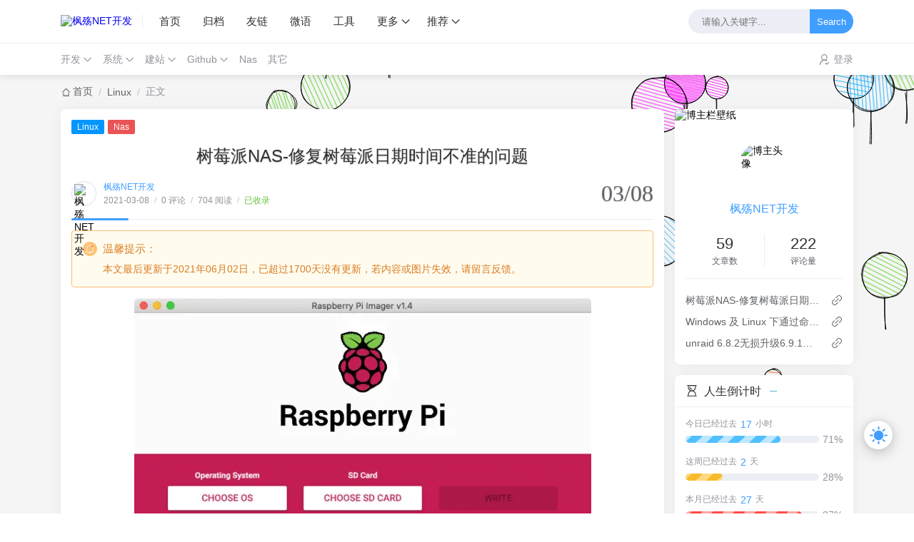

--- FILE ---
content_type: text/html; charset=UTF-8
request_url: https://www.mapleflying.top/archives/raspberry-pie-nas-fix-date-and-time-inaccuracy-of-raspberry-pie.html
body_size: 43719
content:
<!DOCTYPE html>
<html lang="zh-CN">

<head>
    <script>
    function detectIE() {
        var n = window.navigator.userAgent,
            e = n.indexOf("MSIE ");
        if (e > 0) {
            return parseInt(n.substring(e + 5, n.indexOf(".", e)), 10)
        }
        if (n.indexOf("Trident/") > 0) {
            var r = n.indexOf("rv:");
            return parseInt(n.substring(r + 3, n.indexOf(".", r)), 10)
        }
        var i = n.indexOf("Edge/");
        return i > 0 && parseInt(n.substring(i + 5, n.indexOf(".", i)), 10)
    };
    detectIE() && (alert('当前站点不支持IE浏览器或您开启了兼容模式，请使用其他浏览器访问或关闭兼容模式。'), (location.href = 'https://www.baidu.com'))
    localStorage.getItem("data-night") && document.querySelector("html").setAttribute("data-night", "night");
    window.Joe = {
        THEME_URL: `https://www.mapleflying.top/usr/themes/Joe/`,
        LIVE2D: `off`,
        BASE_API: `https://www.mapleflying.top/joe/api`,
        DYNAMIC_BACKGROUND: `backdrop5.js`,
        WALLPAPER_BACKGROUND_PC: ``,
        IS_MOBILE: /windows phone|iphone|android/gi.test(window.navigator.userAgent),
        BAIDU_PUSH: true,
        DOCUMENT_TITLE: `呀~~~怎么不见了`,
        LAZY_LOAD: `https://fly.webp.se/image?url=https://cdn.jsdelivr.net/npm/typecho-joe-next@6.0.0/assets/img/lazyload.jpg`,
        BIRTHDAY: `2021/1/1 00:00:00`,
        MOTTO: `https://api.vvhan.com/api/ian/rand`,
        PAGE_SIZE: `5`
    }
</script>
<style>
    @font-face {
        font-family: 'Joe Font';
        font-weight: 400;
        font-style: normal;
        font-display: swap;
        src: url('');
            }

    body {
        font-family: 'Helvetica Neue', Helvetica, 'PingFang SC', 'Hiragino Sans GB', 'Microsoft YaHei', '微软雅黑', Arial, sans-serif;
            }

    body::before {
        background: #f5f5f5;
        background-position: center 0;
        background-repeat: no-repeat;
        background-size: cover;
    }

    
//html {
//filter: progid:DXImageTransform.Microsoft.BasicImage(grayscale=1);
//-webkit-filter: grayscale(100%);}
</style><meta charset="utf-8" />
<meta name="renderer" content="webkit" />
<meta name="format-detection" content="email=no" />
<meta name="format-detection" content="telephone=no" />
<meta http-equiv="Cache-Control" content="no-siteapp" />
<meta http-equiv="X-UA-Compatible" content="IE=edge, chrome=1" />
<meta itemprop="image" content="https://fly.webp.se/image?url=https://cdn.jsdelivr.net/gh/bebestmaple/static_resources@mapleflying/img/logo.png" />
<meta name="viewport" content="width=device-width, user-scalable=no, initial-scale=1.0, shrink-to-fit=no, viewport-fit=cover">
<link rel="shortcut icon" href="https://fly.webp.se/image?url=https://cdn.jsdelivr.net/gh/bebestmaple/static_resources@mapleflying/img/favicon.ico" />
<title>树莓派NAS-修复树莓派日期时间不准的问题 - 枫殇NET开发</title>
	<meta name="keywords" content="树莓派,断电,日期时间,修复,问题,NTP" />
	<meta name="description" content="因为树莓派没有电池，断电后无法保存时间，导致使用时可能会产生一些问题。比如断电一段时间后重新打开树莓派进行更新系统时，可能就会提示`文件已经过期`,这时就需要同步下树莓派的时间。树莓派默认安装了NTP(Network Time Protocol)服务来获取互联网上NTP服务器提供的时间。" />
	<meta name="generator" content="Typecho 1.2.0" />
<meta name="template" content="Joe" />
<link rel="pingback" href="https://www.mapleflying.top/action/xmlrpc" />
<link rel="EditURI" type="application/rsd+xml" title="RSD" href="https://www.mapleflying.top/action/xmlrpc?rsd" />
<link rel="wlwmanifest" type="application/wlwmanifest+xml" href="https://www.mapleflying.top/action/xmlrpc?wlw" />
<link rel="alternate" type="application/rss+xml" title="树莓派NAS-修复树莓派日期时间不准的问题 &raquo; 枫殇NET开发 &raquo; RSS 2.0" href="https://www.mapleflying.top/feed/archives/raspberry-pie-nas-fix-date-and-time-inaccuracy-of-raspberry-pie.html" />
<link rel="alternate" type="application/rdf+xml" title="树莓派NAS-修复树莓派日期时间不准的问题 &raquo; 枫殇NET开发 &raquo; RSS 1.0" href="https://www.mapleflying.top/feed/rss/archives/raspberry-pie-nas-fix-date-and-time-inaccuracy-of-raspberry-pie.html" />
<link rel="alternate" type="application/atom+xml" title="树莓派NAS-修复树莓派日期时间不准的问题 &raquo; 枫殇NET开发 &raquo; ATOM 1.0" href="https://www.mapleflying.top/feed/atom/archives/raspberry-pie-nas-fix-date-and-time-inaccuracy-of-raspberry-pie.html" />
<script type="text/javascript">
(function () {
    window.TypechoComment = {
        dom : function (id) {
            return document.getElementById(id);
        },
    
        create : function (tag, attr) {
            var el = document.createElement(tag);
        
            for (var key in attr) {
                el.setAttribute(key, attr[key]);
            }
        
            return el;
        },

        reply : function (cid, coid) {
            var comment = this.dom(cid), parent = comment.parentNode,
                response = this.dom('respond-post-137'), input = this.dom('comment-parent'),
                form = 'form' == response.tagName ? response : response.getElementsByTagName('form')[0],
                textarea = response.getElementsByTagName('textarea')[0];

            if (null == input) {
                input = this.create('input', {
                    'type' : 'hidden',
                    'name' : 'parent',
                    'id'   : 'comment-parent'
                });

                form.appendChild(input);
            }

            input.setAttribute('value', coid);

            if (null == this.dom('comment-form-place-holder')) {
                var holder = this.create('div', {
                    'id' : 'comment-form-place-holder'
                });

                response.parentNode.insertBefore(holder, response);
            }

            comment.appendChild(response);
            this.dom('cancel-comment-reply-link').style.display = '';

            if (null != textarea && 'text' == textarea.name) {
                textarea.focus();
            }

            return false;
        },

        cancelReply : function () {
            var response = this.dom('respond-post-137'),
            holder = this.dom('comment-form-place-holder'), input = this.dom('comment-parent');

            if (null != input) {
                input.parentNode.removeChild(input);
            }

            if (null == holder) {
                return true;
            }

            this.dom('cancel-comment-reply-link').style.display = 'none';
            holder.parentNode.insertBefore(response, holder);
            return false;
        }
    };
})();
</script>
<script type="text/javascript">
(function () {
    var event = document.addEventListener ? {
        add: 'addEventListener',
        triggers: ['scroll', 'mousemove', 'keyup', 'touchstart'],
        load: 'DOMContentLoaded'
    } : {
        add: 'attachEvent',
        triggers: ['onfocus', 'onmousemove', 'onkeyup', 'ontouchstart'],
        load: 'onload'
    }, added = false;

    document[event.add](event.load, function () {
        var r = document.getElementById('respond-post-137'),
            input = document.createElement('input');
        input.type = 'hidden';
        input.name = '_';
        input.value = (function () {
    var _8B0 = '39'//'t7l'
+''///*'9hk'*/'9hk'
+/* '0'//'0' */''+'8'//'jc'
+//'ue'
'9d'+//'Lt'
'a5d'+//'lep'
'87'+//'N'
'N'+//'FSm'
'9'+'HFh'//'HFh'
+'299'//'VQA'
+'cc6'//'k5'
+'9'//'ZFF'
+''///*'0L'*/'0L'
+'3'//'Vf4'
+'74e'//'X'
+'1cb'//'PrQ'
+'154'//'g1'
+'9'//'Wl'
+//'KUg'
'c'+'3'//'La'
+'LsM'//'LsM'
+''///*'6'*/'6'
+'9t'//'9t'
+'4'//'z1'
, _RQth = [[10,11],[11,14],[31,34],[31,33]];
    
    for (var i = 0; i < _RQth.length; i ++) {
        _8B0 = _8B0.substring(0, _RQth[i][0]) + _8B0.substring(_RQth[i][1]);
    }

    return _8B0;
})();

        if (null != r) {
            var forms = r.getElementsByTagName('form');
            if (forms.length > 0) {
                function append() {
                    if (!added) {
                        forms[0].appendChild(input);
                        added = true;
                    }
                }
            
                for (var i = 0; i < event.triggers.length; i ++) {
                    var trigger = event.triggers[i];
                    document[event.add](trigger, append);
                    window[event.add](trigger, append);
                }
            }
        }
    });
})();
</script>
<link rel="amphtml" href="https://www.mapleflying.top/amp/raspberry-pie-nas-fix-date-and-time-inaccuracy-of-raspberry-pie.html">
<link rel="miphtml" href="https://www.mapleflying.top/mip/raspberry-pie-nas-fix-date-and-time-inaccuracy-of-raspberry-pie.html">
<style>
.pp-block {text-align: center; border-radius:3px; background-color: rgba(0, 0, 0, 0.45); padding: 20px 0 20px 0;}
.pp-block>form>input {height: 24px; border: 1px solid #fff; background-color: transparent; width: 50%; border-radius: 3px; color: #fff; text-align: center;}
.pp-block>form>input::placeholder{color: #fff;}
.pp-block>form>input::-webkit-input-placeholder{color: #fff;}
.pp-block>form>input::-moz-placeholder{color: #fff;}
.pp-block>form>input:-moz-placeholder{color: #fff;}
.pp-block>form>input:-ms-input-placeholder{color: #fff;}
</style><link rel="stylesheet" href="https://www.mapleflying.top/usr/themes/Joe/assets/css/joe.mode.min.css">
<link rel="stylesheet" href="https://www.mapleflying.top/usr/themes/Joe/assets/css/joe.normalize.min.css">
<link rel="stylesheet" href="https://www.mapleflying.top/usr/themes/Joe/assets/css/joe.global.min.css">
<link rel="stylesheet" href="https://www.mapleflying.top/usr/themes/Joe/assets/css/joe.responsive.min.css">
<link rel="stylesheet" href="https://fastly.jsdelivr.net/npm/typecho-joe-next@6.0.0/plugin/qmsg/qmsg.css">
<link rel="stylesheet" href="https://fastly.jsdelivr.net/npm/@fancyapps/fancybox@3.5.7/dist/jquery.fancybox.min.css" />
<link rel="stylesheet" href="https://fastly.jsdelivr.net/npm/animate.css@3.7.2/animate.min.css" />
<link rel="stylesheet" href="https://fastly.jsdelivr.net/npm/font-awesome@4.7.0/css/font-awesome.min.css">
<link rel="stylesheet" href="https://fastly.jsdelivr.net/npm/aplayer@1.10.1/dist/APlayer.min.css">
<script src="https://fastly.jsdelivr.net/npm/jquery@3.5.1/dist/jquery.min.js"></script>
<script src="https://fastly.jsdelivr.net/npm/typecho-joe-next@6.0.0/plugin/scroll/joe.scroll.js"></script>
<script src="https://fastly.jsdelivr.net/npm/lazysizes@5.3.0/lazysizes.min.js"></script>
<script src="https://fastly.jsdelivr.net/npm/aplayer@1.10.1/dist/APlayer.min.js"></script>
<script src="https://fastly.jsdelivr.net/npm/typecho-joe-next@6.0.0/plugin/sketchpad/joe.sketchpad.js"></script>
<script src="https://fastly.jsdelivr.net/npm/@fancyapps/fancybox@3.5.7/dist/jquery.fancybox.min.js"></script>
<script src="https://fastly.jsdelivr.net/npm/typecho-joe-next@6.0.0/assets/js/joe.extend.min.js"></script>
<script src="https://fastly.jsdelivr.net/npm/typecho-joe-next@6.0.0/plugin/qmsg/qmsg.js"></script>
	<script src="https://fastly.jsdelivr.net/npm/typecho-joe-next@6.2.3/plugin/3dtag/3dtag.min.js"></script>
<script src="https://fastly.jsdelivr.net/npm/typecho-joe-next@6.0.0/plugin/smooth/joe.smooth.js" async></script>
<script src="https://www.mapleflying.top/usr/themes/Joe/assets/js/joe.global.min.js?v=7.2.9"></script>
<script src="https://www.mapleflying.top/usr/themes/Joe/assets/js/joe.short.min.js?v=7.2.9"></script>
<script async src="https://fundingchoicesmessages.google.com/i/pub-3625451059171833?ers=1" nonce="B1QXAKOCLmpDULRaL8ZxyQ"></script><script nonce="B1QXAKOCLmpDULRaL8ZxyQ">(function() {function signalGooglefcPresent() {if (!window.frames['googlefcPresent']) {if (document.body) {const iframe = document.createElement('iframe'); iframe.style = 'width: 0; height: 0; border: none; z-index: -1000; left: -1000px; top: -1000px;'; iframe.style.display = 'none'; iframe.name = 'googlefcPresent'; document.body.appendChild(iframe);} else {setTimeout(signalGooglefcPresent, 0);}}}signalGooglefcPresent();})();</script>
<script async src="https://pagead2.googlesyndication.com/pagead/js/adsbygoogle.js?client=ca-pub-1234" crossorigin="anonymous"></script>
<!-- Global site tag (gtag.js) - Google Analytics -->
<script async src="https://www.googletagmanager.com/gtag/js?id=G-0QCVG16SHC"></script>
<script>
  window.dataLayer = window.dataLayer || [];
  function gtag(){dataLayer.push(arguments);}
  gtag('js', new Date());

  gtag('config', 'G-0QCVG16SHC');
</script>            <link rel="stylesheet" href="//fastly.jsdelivr.net/npm/prismjs@1.23.0/themes/prism.min.css">
        <script src="https://fastly.jsdelivr.net/npm/clipboard@2.0.6/dist/clipboard.min.js"></script>
    <script src="https://fastly.jsdelivr.net/npm/typecho-joe-next@6.2.4/plugin/prism/prism.min.js"></script>
    <link rel="stylesheet" href="https://www.mapleflying.top/usr/themes/Joe/assets/css/joe.post.min.css">
    <script src="https://www.mapleflying.top/usr/themes/Joe/assets/js/joe.post_page.min.js"></script>
</head>

<body>
    <div id="Joe">
        <header class="joe_header current">

    <div class="joe_header__above">
        <div class="joe_container">
            <svg class="joe_header__above-slideicon" viewBox="0 0 1152 1024" xmlns="http://www.w3.org/2000/svg" width="20" height="20">
                <path d="M76.032 872a59.968 59.968 0 1 0 0 120h999.936a59.968 59.968 0 1 0 0-120H76.032zm16-420.032a59.968 59.968 0 1 0 0 120h599.936a59.968 59.968 0 1 0 0-119.936H92.032zM76.032 32a59.968 59.968 0 1 0 0 120h999.936a60.032 60.032 0 0 0 0-120H76.032z" />
            </svg>
            <a title="枫殇NET开发" class="joe_header__above-logo" href="https://www.mapleflying.top/">
                <img class="lazyload" src="[data-uri]" data-src="https://fly.webp.se/image?url=https://cdn.jsdelivr.net/gh/bebestmaple/static_resources@mapleflying/img/logo.png
" alt="枫殇NET开发" />
                <svg class="profile-color-modes" height="45" viewBox="0 0 106 60" fill="none" stroke-width="3" stroke-linecap="round" stroke-linejoin="round" xmlns="http://www.w3.org/2000/svg">
                    <g class="profile-color-modes-illu-group profile-color-modes-illu-red">
                        <path d="M37.5 58.5V57.5C37.5 49.768 43.768 43.5 51.5 43.5V43.5C59.232 43.5 65.5 49.768 65.5 57.5V58.5"></path>
                    </g>
                    <g class="profile-color-modes-illu-group profile-color-modes-illu-orange">
                        <path d="M104.07 58.5C103.401 55.092 97.7635 54.3869 95.5375 57.489C97.4039 54.6411 99.7685 48.8845 94.6889 46.6592C89.4817 44.378 86.1428 50.1604 85.3786 54.1158C85.9519 50.4768 83.7226 43.294 78.219 44.6737C72.7154 46.0534 72.7793 51.3754 74.4992 55.489C74.169 54.7601 72.4917 53.3567 70.5 52.8196"></path>
                    </g>
                    <g class="profile-color-modes-illu-group profile-color-modes-illu-purple">
                        <path d="M5.51109 58.5V52.5C5.51109 41.4543 14.4654 32.5 25.5111 32.5C31.4845 32.5 36.8464 35.1188 40.5111 39.2709C40.7212 39.5089 40.9258 39.7521 41.1245 40"></path>
                        <path d="M27.511 49.5C29.6777 49.5 28.911 49.5 32.511 49.5"></path>
                        <path d="M27.511 56.5C29.6776 56.5 26.911 56.5 30.511 56.5"></path>
                    </g>
                    <g class="profile-color-modes-illu-group profile-color-modes-illu-green">
                        <circle cx="5.5" cy="12.5" r="4"></circle>
                        <circle cx="18.5" cy="5.5" r="4"></circle>
                        <path d="M18.5 9.5L18.5 27.5"></path>
                        <path d="M18.5 23.5C6 23.5 5.5 23.6064 5.5 16.5"></path>
                    </g>
                    <g class="profile-color-modes-illu-group profile-color-modes-illu-blue">
                        <g class="profile-color-modes-illu-frame">
                            <path d="M40.6983 31.5C40.5387 29.6246 40.6456 28.0199 41.1762 27.2317C42.9939 24.5312 49.7417 26.6027 52.5428 30.2409C54.2551 29.8552 56.0796 29.6619 57.9731 29.6619C59.8169 29.6619 61.5953 29.8452 63.2682 30.211C66.0833 26.5913 72.799 24.5386 74.6117 27.2317C75.6839 28.8246 75.0259 33.7525 73.9345 37.5094C74.2013 37.9848 74.4422 38.4817 74.6555 39"></path>
                        </g>
                        <g class="profile-color-modes-illu-frame">
                            <path d="M41.508 31.5C41.6336 31.2259 41.7672 30.9582 41.9085 30.6968C40.7845 26.9182 40.086 21.8512 41.1762 20.2317C42.9939 17.5312 49.7417 19.6027 52.5428 23.2409C54.2551 22.8552 56.0796 22.6619 57.9731 22.6619C59.8169 22.6619 61.5953 22.8452 63.2682 23.211C66.0833 19.5913 72.799 17.5386 74.6117 20.2317C75.6839 21.8246 75.0259 26.7525 73.9345 30.5094C75.1352 32.6488 75.811 35.2229 75.811 38.2283C75.811 38.49 75.8058 38.7472 75.7957 39"></path>
                            <path d="M49.4996 33V35.6757"></path>
                            <path d="M67.3375 33V35.6757"></path>
                        </g>
                        <g class="profile-color-modes-illu-frame">
                            <path d="M41.508 31.5C41.6336 31.2259 41.7672 30.9582 41.9085 30.6968C40.7845 26.9182 40.086 21.8512 41.1762 20.2317C42.9939 17.5312 49.7417 19.6027 52.5428 23.2409C54.2551 22.8552 56.0796 22.6619 57.9731 22.6619C59.8169 22.6619 61.5953 22.8452 63.2682 23.211C66.0833 19.5913 72.799 17.5386 74.6117 20.2317C75.6839 21.8246 75.0259 26.7525 73.9345 30.5094C75.1352 32.6488 75.811 35.2229 75.811 38.2283C75.811 38.49 75.8058 38.7472 75.7957 39"></path>
                        </g>
                        <g class="profile-color-modes-illu-frame">
                            <path d="M41.508 31.5C41.6336 31.2259 41.7672 30.9582 41.9085 30.6968C40.7845 26.9182 40.086 21.8512 41.1762 20.2317C42.9939 17.5312 49.7417 19.6027 52.5428 23.2409C54.2551 22.8552 56.0796 22.6619 57.9731 22.6619C59.8169 22.6619 61.5953 22.8452 63.2682 23.211C66.0833 19.5913 72.799 17.5386 74.6117 20.2317C75.6839 21.8246 75.0259 26.7525 73.9345 30.5094C75.1352 32.6488 75.811 35.2229 75.811 38.2283C75.811 38.49 75.8058 38.7472 75.7957 39"></path>
                            <path d="M49.4996 33V35.6757"></path>
                            <path d="M67.3375 33V35.6757"></path>
                        </g>
                        <g class="profile-color-modes-illu-frame">
                            <path d="M41.508 31.5C41.6336 31.2259 41.7672 30.9582 41.9085 30.6968C40.7845 26.9182 40.086 21.8512 41.1762 20.2317C42.9939 17.5312 49.7417 19.6027 52.5428 23.2409C54.2551 22.8552 56.0796 22.6619 57.9731 22.6619C59.8169 22.6619 61.5953 22.8452 63.2682 23.211C66.0833 19.5913 72.799 17.5386 74.6117 20.2317C75.6839 21.8246 75.0259 26.7525 73.9345 30.5094C75.1352 32.6488 75.811 35.2229 75.811 38.2283C75.811 38.49 75.8058 38.7472 75.7957 39"></path>
                        </g>
                        <g class="profile-color-modes-illu-frame">
                            <path d="M41.508 31.5C41.6336 31.2259 41.7672 30.9582 41.9085 30.6968C40.7845 26.9182 40.086 21.8512 41.1762 20.2317C42.9939 17.5312 49.7417 19.6027 52.5428 23.2409C54.2551 22.8552 56.0796 22.6619 57.9731 22.6619C59.8169 22.6619 61.5953 22.8452 63.2682 23.211C66.0833 19.5913 72.799 17.5386 74.6117 20.2317C75.6839 21.8246 75.0259 26.7525 73.9345 30.5094C75.1352 32.6488 75.811 35.2229 75.811 38.2283C75.811 38.49 75.8058 38.7472 75.7957 39"></path>
                            <path d="M49.4996 33V35.6757"></path>
                            <path d="M67.3375 33V35.6757"></path>
                        </g>
                        <g class="profile-color-modes-illu-frame">
                            <path d="M73.4999 40.2236C74.9709 38.2049 75.8108 35.5791 75.8108 32.2283C75.8108 29.2229 75.1351 26.6488 73.9344 24.5094C75.0258 20.7525 75.6838 15.8246 74.6116 14.2317C72.7989 11.5386 66.0832 13.5913 63.2681 17.211C61.5952 16.8452 59.8167 16.6619 57.973 16.6619C56.0795 16.6619 54.2549 16.8552 52.5427 17.2409C49.7416 13.6027 42.9938 11.5312 41.176 14.2317C40.0859 15.8512 40.7843 20.9182 41.9084 24.6968C41.003 26.3716 40.4146 28.3065 40.2129 30.5"></path>
                            <path d="M82.9458 30.5471L76.8413 31.657"></path>
                            <path d="M76.2867 34.4319L81.8362 37.7616"></path>
                            <path d="M49.4995 27.8242V30.4999"></path>
                            <path d="M67.3374 27.8242V30.4998"></path>
                        </g>
                        <g class="profile-color-modes-illu-frame">
                            <path d="M45.3697 34.2658C41.8877 32.1376 39.7113 28.6222 39.7113 23.2283C39.7113 20.3101 40.3483 17.7986 41.4845 15.6968C40.3605 11.9182 39.662 6.85125 40.7522 5.23168C42.5699 2.53117 49.3177 4.6027 52.1188 8.24095C53.831 7.85521 55.6556 7.66186 57.5491 7.66186C59.3929 7.66186 61.1713 7.84519 62.8442 8.21095C65.6593 4.59134 72.375 2.5386 74.1877 5.23168C75.2599 6.82461 74.6019 11.7525 73.5105 15.5094C74.7112 17.6488 75.3869 20.2229 75.3869 23.2283C75.3869 28.6222 73.2105 32.1376 69.7285 34.2658C70.8603 35.5363 72.6057 38.3556 73.3076 40"></path>
                            <path d="M49.0747 19.8242V22.4999"></path>
                            <path d="M54.0991 28C54.6651 29.0893 55.7863 30.0812 57.9929 30.0812C59.0642 30.0812 59.8797 29.8461 60.5 29.4788"></path>
                            <path d="M66.9126 19.8242V22.4999"></path>
                            <path d="M33.2533 20.0237L39.0723 22.1767"></path>
                            <path d="M39.1369 25.0058L33.0935 27.3212"></path>
                            <path d="M81.8442 19.022L76.0252 21.1751"></path>
                            <path d="M75.961 24.0041L82.0045 26.3196"></path>
                        </g>
                        <g class="profile-color-modes-illu-frame">
                            <path d="M73.4999 40.2236C74.9709 38.2049 75.8108 35.5791 75.8108 32.2283C75.8108 29.2229 75.1351 26.6488 73.9344 24.5094C75.0258 20.7525 75.6838 15.8246 74.6116 14.2317C72.7989 11.5386 66.0832 13.5913 63.2681 17.211C61.5952 16.8452 59.8167 16.6619 57.973 16.6619C56.0795 16.6619 54.2549 16.8552 52.5427 17.2409C49.7416 13.6027 42.9938 11.5312 41.176 14.2317C40.0859 15.8512 40.7843 20.9182 41.9084 24.6968C41.003 26.3716 40.4146 28.3065 40.2129 30.5"></path>
                            <path d="M82.9458 30.5471L76.8413 31.657"></path>
                            <path d="M76.2867 34.4319L81.8362 37.7616"></path>
                            <path d="M49.4995 27.8242V30.4999"></path>
                            <path d="M67.3374 27.8242V30.4998"></path>
                        </g>
                        <g class="profile-color-modes-illu-frame">
                            <path d="M40.6983 31.5C40.5387 29.6246 40.6456 28.0199 41.1762 27.2317C42.9939 24.5312 49.7417 26.6027 52.5428 30.2409C54.2551 29.8552 56.0796 29.6619 57.9731 29.6619C59.8169 29.6619 61.5953 29.8452 63.2682 30.211C66.0833 26.5913 72.799 24.5386 74.6117 27.2317C75.6839 28.8246 75.0259 33.7525 73.9345 37.5094C74.2013 37.9848 74.4422 38.4817 74.6555 39"></path>
                        </g>
                    </g>
                </svg>
            </a>
            <nav class="joe_header__above-nav">
                <a class="item " href="https://www.mapleflying.top/" title="首页">首页</a>
                                                                            <a class="item " href="https://www.mapleflying.top/file.html" title="归档">归档</a>
                                            <a class="item " href="https://www.mapleflying.top/links.html" title="友链">友链</a>
                                            <a class="item " href="https://www.mapleflying.top/message.html" title="微语">微语</a>
                                            <a class="item " href="https://www.mapleflying.top/tool.html" title="工具">工具</a>
                                        <div class="joe_dropdown" trigger="hover" placement="60px" style="margin-right: 15px;">
                        <div class="joe_dropdown__link">
                            <a href="#" rel="nofollow">更多</a>
                            <svg class="joe_dropdown__link-icon" viewBox="0 0 1024 1024" version="1.1" xmlns="http://www.w3.org/2000/svg" width="14" height="14">
                                <path d="M561.873 725.165c-11.262 11.262-26.545 21.72-41.025 18.502-14.479 2.413-28.154-8.849-39.415-18.502L133.129 375.252c-17.697-17.696-17.697-46.655 0-64.352s46.655-17.696 64.351 0l324.173 333.021 324.977-333.02c17.696-17.697 46.655-17.697 64.351 0s17.697 46.655 0 64.351L561.873 725.165z" p-id="3535" fill="var(--main)"></path>
                            </svg>
                        </div>
                        <nav class="joe_dropdown__menu">
                                                            <a class="" href="https://www.mapleflying.top/wallpaper.html" title="壁纸">壁纸</a>
                                                    </nav>
                    </div>
                                                                    <div class="joe_dropdown" trigger="hover" placement="60px">
                        <div class="joe_dropdown__link">
                            <a href="#" rel="nofollow">推荐</a>
                            <svg class="joe_dropdown__link-icon" viewBox="0 0 1024 1024" xmlns="http://www.w3.org/2000/svg" width="14" height="14">
                                <path d="M561.873 725.165c-11.262 11.262-26.545 21.72-41.025 18.502-14.479 2.413-28.154-8.849-39.415-18.502L133.129 375.252c-17.697-17.696-17.697-46.655 0-64.352s46.655-17.696 64.351 0l324.173 333.021 324.977-333.02c17.696-17.697 46.655-17.697 64.351 0s17.697 46.655 0 64.351L561.873 725.165z" fill="var(--main)" />
                            </svg>
                        </div>
                        <nav class="joe_dropdown__menu">
                                                            <a href="https://aliyundrive.mapleflying.top/" target="_blank" rel="noopener noreferrer nofollow">文件</a>
                                                    </nav>
                    </div>
                            </nav>
            <form class="joe_header__above-search" method="post" action="https://www.mapleflying.top/">
                <input maxlength="16" autocomplete="off" placeholder="请输入关键字..." name="s" value="" class="input" type="text" />
                <button type="submit" class="submit">Search</button>
                <span class="icon"></span>
                <nav class="result">
                                                                                    <a href="https://www.mapleflying.top/archives/unraid-682-lossless-upgrade-691-tutorial.html" title="unraid 6.8.2无损升级6.9.1教程" class="item">
                            <span class="sort">1</span>
                            <span class="text">unraid 6.8.2无损升级6.9.1教程</span>
                            <span class="views">14,958 阅读</span>
                        </a>
                                                                    <a href="https://www.mapleflying.top/archives/Raspberry-pi-NAS---system-installation.html" title="树莓派NAS（一）——系统安装" class="item">
                            <span class="sort">2</span>
                            <span class="text">树莓派NAS（一）——系统安装</span>
                            <span class="views">3,656 阅读</span>
                        </a>
                                                                    <a href="https://www.mapleflying.top/archives/raspberry-pie-nas-3-basic-settings-of-openmediavault.html" title="树莓派NAS（三）——OpenMediaVault的基本设置" class="item">
                            <span class="sort">3</span>
                            <span class="text">树莓派NAS（三）——OpenMediaVault的基本设置</span>
                            <span class="views">3,517 阅读</span>
                        </a>
                                                                    <a href="https://www.mapleflying.top/archives/raspberry-pie-nas-2-openmediavault-installation.html" title="树莓派NAS（二）——OpenMediaVault安装" class="item">
                            <span class="sort">4</span>
                            <span class="text">树莓派NAS（二）——OpenMediaVault安装</span>
                            <span class="views">3,392 阅读</span>
                        </a>
                                                                    <a href="https://www.mapleflying.top/archives/dock-compose-deploy-kodbox.html" title="docker-compose部署kodbox" class="item">
                            <span class="sort">5</span>
                            <span class="text">docker-compose部署kodbox</span>
                            <span class="views">3,283 阅读</span>
                        </a>
                                                            </nav>
            </form>
            <svg class="joe_header__above-searchicon" viewBox="0 0 1024 1024" xmlns="http://www.w3.org/2000/svg" width="20" height="20">
                <path d="M1008.19 932.031L771.72 695.56a431.153 431.153 0 1 0-76.158 76.158l236.408 236.472a53.758 53.758 0 0 0 76.158 0 53.758 53.758 0 0 0 0-76.158zM107.807 431.185a323.637 323.637 0 0 1 323.316-323.381 323.7 323.7 0 0 1 323.381 323.38 323.637 323.637 0 0 1-323.38 323.317 323.637 323.637 0 0 1-323.317-323.316z" />
            </svg>
        </div>
    </div>

    <div class="joe_header__below">
        <div class="joe_container">
                            <div class="joe_header__below-title">树莓派NAS-修复树莓派日期时间不准的问题</div>
                        <nav class="joe_header__below-class">
                                                                                                                                <div class="joe_dropdown" trigger="hover">
                                <div class="joe_dropdown__link">
                                    <a class="item " href="https://www.mapleflying.top/category/developer/" title="开发">开发</a>
                                    <svg class="joe_dropdown__link-icon" viewBox="0 0 1024 1024" xmlns="http://www.w3.org/2000/svg" width="13" height="13">
                                        <path d="M561.873 725.165c-11.262 11.262-26.545 21.72-41.025 18.502-14.479 2.413-28.154-8.849-39.415-18.502L133.129 375.252c-17.697-17.696-17.697-46.655 0-64.352s46.655-17.696 64.351 0l324.173 333.021 324.977-333.02c17.696-17.697 46.655-17.697 64.351 0s17.697 46.655 0 64.351L561.873 725.165z" fill="var(--minor)" />
                                    </svg>
                                </div>
                                <nav class="joe_dropdown__menu">
                                                                                                                    <a class="" href="https://www.mapleflying.top/category/microservice/" title="微服务">微服务</a>
                                                                                                                    <a class="" href="https://www.mapleflying.top/category/DotNet/" title="DotNet">DotNet</a>
                                                                                                                    <a class="" href="https://www.mapleflying.top/category/database/" title="数据库">数据库</a>
                                                                                                                    <a class="" href="https://www.mapleflying.top/category/Docker/" title="Docker">Docker</a>
                                                                                                                    <a class="" href="https://www.mapleflying.top/category/Cache/" title="缓存">缓存</a>
                                                                                                                    <a class="" href="https://www.mapleflying.top/category/k8s/" title="k8s">k8s</a>
                                                                                                                    <a class="" href="https://www.mapleflying.top/category/Consul/" title="Consul">Consul</a>
                                                                                                                    <a class="" href="https://www.mapleflying.top/category/aspnetcore/" title="Net Core">Net Core</a>
                                                                                                                    <a class="" href="https://www.mapleflying.top/category/IdentityServer/" title="IdentityServer">IdentityServer</a>
                                                                                                                    <a class="" href="https://www.mapleflying.top/category/Industrial/" title="工控">工控</a>
                                                                                                                    <a class="" href="https://www.mapleflying.top/category/SqlServer/" title="SqlServer">SqlServer</a>
                                                                                                                    <a class="" href="https://www.mapleflying.top/category/MySql/" title="MySql">MySql</a>
                                                                    </nav>
                            </div>
                                                                                                                                                                                                                                                                                                                                                                                                                                                                                                                                                                                                            <div class="joe_dropdown" trigger="hover">
                                <div class="joe_dropdown__link">
                                    <a class="item " href="https://www.mapleflying.top/category/system/" title="系统">系统</a>
                                    <svg class="joe_dropdown__link-icon" viewBox="0 0 1024 1024" xmlns="http://www.w3.org/2000/svg" width="13" height="13">
                                        <path d="M561.873 725.165c-11.262 11.262-26.545 21.72-41.025 18.502-14.479 2.413-28.154-8.849-39.415-18.502L133.129 375.252c-17.697-17.696-17.697-46.655 0-64.352s46.655-17.696 64.351 0l324.173 333.021 324.977-333.02c17.696-17.697 46.655-17.697 64.351 0s17.697 46.655 0 64.351L561.873 725.165z" fill="var(--minor)" />
                                    </svg>
                                </div>
                                <nav class="joe_dropdown__menu">
                                                                                                                    <a class="" href="https://www.mapleflying.top/category/Windows/" title="Windows">Windows</a>
                                                                                                                    <a class="" href="https://www.mapleflying.top/category/Linux/" title="Linux">Linux</a>
                                                                    </nav>
                            </div>
                                                                                                                                                                                                                                    <div class="joe_dropdown" trigger="hover">
                                <div class="joe_dropdown__link">
                                    <a class="item " href="https://www.mapleflying.top/category/website/" title="建站">建站</a>
                                    <svg class="joe_dropdown__link-icon" viewBox="0 0 1024 1024" xmlns="http://www.w3.org/2000/svg" width="13" height="13">
                                        <path d="M561.873 725.165c-11.262 11.262-26.545 21.72-41.025 18.502-14.479 2.413-28.154-8.849-39.415-18.502L133.129 375.252c-17.697-17.696-17.697-46.655 0-64.352s46.655-17.696 64.351 0l324.173 333.021 324.977-333.02c17.696-17.697 46.655-17.697 64.351 0s17.697 46.655 0 64.351L561.873 725.165z" fill="var(--minor)" />
                                    </svg>
                                </div>
                                <nav class="joe_dropdown__menu">
                                                                                                                    <a class="" href="https://www.mapleflying.top/category/CDN/" title="CDN">CDN</a>
                                                                                                                    <a class="" href="https://www.mapleflying.top/category/DNS/" title="DNS">DNS</a>
                                                                                                                    <a class="" href="https://www.mapleflying.top/category/Typecho/" title="Typecho">Typecho</a>
                                                                    </nav>
                            </div>
                                                                                                                                                                                                                                                                        <div class="joe_dropdown" trigger="hover">
                                <div class="joe_dropdown__link">
                                    <a class="item " href="https://www.mapleflying.top/category/github/" title="Github">Github</a>
                                    <svg class="joe_dropdown__link-icon" viewBox="0 0 1024 1024" xmlns="http://www.w3.org/2000/svg" width="13" height="13">
                                        <path d="M561.873 725.165c-11.262 11.262-26.545 21.72-41.025 18.502-14.479 2.413-28.154-8.849-39.415-18.502L133.129 375.252c-17.697-17.696-17.697-46.655 0-64.352s46.655-17.696 64.351 0l324.173 333.021 324.977-333.02c17.696-17.697 46.655-17.697 64.351 0s17.697 46.655 0 64.351L561.873 725.165z" fill="var(--minor)" />
                                    </svg>
                                </div>
                                <nav class="joe_dropdown__menu">
                                                                                                                    <a class="" href="https://www.mapleflying.top/category/GitHub-Actions/" title="GitHub Actions">GitHub Actions</a>
                                                                    </nav>
                            </div>
                                                                                                                                                                                                <a class="item " href="https://www.mapleflying.top/category/Nas/" title="Nas">Nas</a>
                                                                                                                                                            <a class="item " href="https://www.mapleflying.top/category/other/" title="其它">其它</a>
                                                                        </nav>
            <div class="joe_header__below-sign">
                                    <div class="item">
                        <svg class="icon" viewBox="0 0 1024 1024" xmlns="http://www.w3.org/2000/svg" width="15" height="15">
                            <path d="M710.698 299a213.572 213.572 0 1 0-213.572 213.954A213.572 213.572 0 0 0 710.698 299zm85.429 0a299.382 299.382 0 1 1-299-299 299 299 0 0 1 299 299z" />
                            <path d="M114.223 1024a46.91 46.91 0 0 1-46.91-46.91 465.281 465.281 0 0 1 468.332-460.704 475.197 475.197 0 0 1 228.827 58.35 46.91 46.91 0 1 1-45.384 82.378 381.378 381.378 0 0 0-183.443-46.909 371.08 371.08 0 0 0-374.131 366.886A47.29 47.29 0 0 1 114.223 1024zM944.483 755.129a38.138 38.138 0 0 0-58.733 0l-146.449 152.55-92.675-91.53a38.138 38.138 0 0 0-58.732 0 43.858 43.858 0 0 0 0 61.402l117.083 122.422a14.492 14.492 0 0 0 8.39 4.577c4.196 0 4.196 4.195 8.39 4.195h32.037c4.195 0 4.195-4.195 8.39-4.195s4.195-4.577 8.39-4.577L946.39 816.15a48.054 48.054 0 0 0-1.906-61.02z" />
                            <path d="M763.328 776.104L730.53 744.45a79.708 79.708 0 0 0 32.798 31.654" />
                        </svg>
                        <a href="https://www.mapleflying.top/admin/login.php" target="_blank" rel="noopener noreferrer nofollow">登录</a>
                                            </div>
                            </div>
        </div>
    </div>

    <div class="joe_header__searchout">
        <div class="joe_container">
            <div class="joe_header__searchout-inner">
                <form class="search" method="post" action="https://www.mapleflying.top/">
                    <input maxlength="16" autocomplete="off" placeholder="请输入关键字..." name="s" value="" class="input" type="text" />
                    <button type="submit" class="submit">Search</button>
                </form>
                                                    <div class="title">
                        <svg class="icon" viewBox="0 0 1445 1024" xmlns="http://www.w3.org/2000/svg" width="22" height="22">
                            <path d="M1055.021 277.865a348.762 348.762 0 0 1 348.401 348.341c0 178.96-136.132 327.68-311.778 346.172l-758.603 2.35A291.238 291.238 0 0 1 42.165 683.79a291.238 291.238 0 0 1 273.227-290.334 369.242 369.242 0 0 1 368.4-351.292 370.568 370.568 0 0 1 344.184 236.905c9.336-.783 18.19-1.205 27.045-1.205zM683.791 156.25a255.036 255.036 0 0 0-254.735 254.796V507h-95.955a177.032 177.032 0 0 0-176.79 176.791 177.032 177.032 0 0 0 176.79 176.85h721.98a234.677 234.677 0 0 0 234.316-234.435 234.616 234.616 0 0 0-234.316-234.255 234.616 234.616 0 0 0-234.315 234.315v18.07H706.56v-18.07A348.4 348.4 0 0 1 915.817 307.2a255.578 255.578 0 0 0-232.026-151.01z" />
                        </svg>标签搜索
                    </div>
                    <ul class="cloud">
                                                                            <li class="item">
                                <a style="background: #ff9a9e" href="https://www.mapleflying.top/tag/Docker/">Docker</a>
                            </li>
                                                    <li class="item">
                                <a style="background: #5961F9" href="https://www.mapleflying.top/tag/Linux/">Linux</a>
                            </li>
                                                    <li class="item">
                                <a style="background: #6fa3ef" href="https://www.mapleflying.top/tag/nas/">NAS</a>
                            </li>
                                                    <li class="item">
                                <a style="background: #F55555" href="https://www.mapleflying.top/tag/RaspberryPi/">树莓派</a>
                            </li>
                                                    <li class="item">
                                <a style="background: #28C76F" href="https://www.mapleflying.top/tag/ALiYunDrive/">阿里云盘</a>
                            </li>
                                                    <li class="item">
                                <a style="background: #0396FF" href="https://www.mapleflying.top/tag/CDN/">CDN</a>
                            </li>
                                                    <li class="item">
                                <a style="background: #F6416C" href="https://www.mapleflying.top/tag/Windows10/">Windows10</a>
                            </li>
                                                    <li class="item">
                                <a style="background: #49C628" href="https://www.mapleflying.top/tag/aspnetcore/">Asp .Net Core</a>
                            </li>
                                                    <li class="item">
                                <a style="background: #D939CD" href="https://www.mapleflying.top/tag/csharp/">C#</a>
                            </li>
                                                    <li class="item">
                                <a style="background: #F067B4" href="https://www.mapleflying.top/tag/github/">Github</a>
                            </li>
                                                    <li class="item">
                                <a style="background: #F6416C" href="https://www.mapleflying.top/tag/Docker-Compose/">Docker Compose</a>
                            </li>
                                                    <li class="item">
                                <a style="background: #4C83FF" href="https://www.mapleflying.top/tag/CentOS/">CentOS</a>
                            </li>
                                                    <li class="item">
                                <a style="background: #bc99c4" href="https://www.mapleflying.top/tag/WSL/">WSL</a>
                            </li>
                                                    <li class="item">
                                <a style="background: #F8D800" href="https://www.mapleflying.top/tag/%E8%BF%90%E7%BB%B4/">运维</a>
                            </li>
                                                    <li class="item">
                                <a style="background: #9F44D3" href="https://www.mapleflying.top/tag/OpenMediaVault/">OpenMediaVault</a>
                            </li>
                                                    <li class="item">
                                <a style="background: #BB4E75" href="https://www.mapleflying.top/tag/microservice/">微服务</a>
                            </li>
                                                    <li class="item">
                                <a style="background: #0396FF" href="https://www.mapleflying.top/tag/Consul/">Consul</a>
                            </li>
                                                    <li class="item">
                                <a style="background: #7367F0" href="https://www.mapleflying.top/tag/service_discovery/">服务发现</a>
                            </li>
                                                    <li class="item">
                                <a style="background: #00EAFF" href="https://www.mapleflying.top/tag/Typecho/">Typecho</a>
                            </li>
                                                    <li class="item">
                                <a style="background: #F55555" href="https://www.mapleflying.top/tag/SQL/">SQL</a>
                            </li>
                                            </ul>
                            </div>
        </div>
    </div>

    <div class="joe_header__slideout">
        <img width="100%" height="150" class="joe_header__slideout-image" src="https://fly.webp.se/image?url=https://cdn.jsdelivr.net/npm/typecho-joe-next@6.0.0/assets/img/wap_aside_image.jpg" alt="侧边栏壁纸" />
        <div class="joe_header__slideout-author">
            <img width="50" height="50" class="avatar lazyload" src="[data-uri]" data-src="https://gravatar.webp.se/avatar/689f6facb809f6db71e039f516d4689c?d=mm" alt="博主昵称" />
            <div class="info">
                <a class="link" href="https://www.mapleflying.top" target="_blank" rel="noopener noreferrer nofollow">枫殇NET开发</a>
                <p class="motto joe_motto"></p>
            </div>
        </div>
        <ul class="joe_header__slideout-count">
                        <li class="item">
                <svg class="icon" viewBox="0 0 1024 1024" xmlns="http://www.w3.org/2000/svg" width="15" height="15">
                    <path d="M606.227 985.923H164.75c-69.715 0-126.404-56.722-126.404-126.442V126.477C38.346 56.755 95.04 0 164.75 0h619.275c69.715 0 126.549 56.755 126.549 126.477v503.925c0 18.216-14.814 32.997-33.07 32.997-18.183 0-32.925-14.78-32.925-32.997V126.477c0-33.355-27.2-60.488-60.554-60.488H164.75c-33.353 0-60.41 27.133-60.41 60.488v733.004c0 33.353 27.057 60.441 60.41 60.441h441.477c18.183 0 32.925 14.787 32.925 33.004 0 18.211-14.742 32.997-32.925 32.997zm0 0" />
                    <path d="M657.62 322.056H291.154c-18.183 0-32.924-14.786-32.924-33.003 0-18.21 14.74-32.998 32.924-32.998H657.62c18.256 0 33.07 14.787 33.07 32.998 0 18.217-14.814 33.003-33.07 33.003zm0 0M657.62 504.749H291.154c-18.183 0-32.924-14.78-32.924-32.993 0-18.222 14.74-32.997 32.924-32.997H657.62c18.256 0 33.07 14.775 33.07 32.997 0 18.218-14.814 32.993-33.07 32.993zm0 0M445.611 687.486H291.154c-18.183 0-32.924-14.78-32.924-33.004 0-18.21 14.74-32.991 32.924-32.991h154.457c18.184 0 32.998 14.78 32.998 32.991 0 18.224-14.814 33.004-32.998 33.004zm0 0M866.482 1024c-8.447 0-16.896-3.225-23.34-9.662L577.595 748.786c-7.156-7.123-10.592-17.07-9.446-27.056l8.733-77.728c1.788-15.321 13.885-27.378 29.2-29.06l77.45-8.52c10.443-.965 19.9 2.433 26.905 9.449l265.558 265.551c12.875 12.877 12.875 33.784 0 46.666l-86.184 86.25c-6.438 6.437-14.887 9.662-23.33 9.662zm-231.05-310.646l231.05 231.018 39.575-39.62-231.043-231.05-35.505 3.938-4.076 35.714zm0 0" />
                </svg>
                <span>累计撰写 <strong>59</strong> 篇文章</span>
            </li>
            <li class="item">
                <svg class="icon" viewBox="0 0 1024 1024" xmlns="http://www.w3.org/2000/svg" width="15" height="15">
                    <path d="M921.6 153.6H102.4A102.4 102.4 0 0 0 0 256v512a102.4 102.4 0 0 0 102.4 102.4h819.2A102.4 102.4 0 0 0 1024 768V256a102.4 102.4 0 0 0-102.4-102.4zM687.616 473.088L972.8 258.304V791.04zM960 204.8L527.104 527.36 73.216 204.8zM371.2 483.584l-320 287.232V256zM73.984 819.2l339.2-307.2 83.456 59.392a51.2 51.2 0 0 0 60.416 0l89.6-67.328L931.072 819.2z" />
                </svg>
                <span>累计收到 <strong>222</strong> 条评论</span>
            </li>
        </ul>
        <ul class="joe_header__slideout-menu panel-box">
            <li>
                <a class="link" href="https://www.mapleflying.top/" title="首页">
                    <span>首页</span>
                </a>
            </li>
            <!-- 栏目 -->
            <li>
                <a class="link panel" href="#" rel="nofollow">
                    <span>栏目</span>
                    <svg class="icon" viewBox="0 0 1024 1024" xmlns="http://www.w3.org/2000/svg" width="13" height="13">
                        <path d="M624.865 512.247L332.71 220.088c-12.28-12.27-12.28-32.186 0-44.457 12.27-12.28 32.186-12.28 44.457 0l314.388 314.388c12.28 12.27 12.28 32.186 0 44.457L377.167 848.863c-6.136 6.14-14.183 9.211-22.228 9.211s-16.092-3.071-22.228-9.211c-12.28-12.27-12.28-32.186 0-44.457l292.155-292.16z" />
                    </svg>
                </a>
                <ul class="slides panel-body panel-box">
                                                                                                                                    <li>
                                    <div class="link panel ">
                                        <a href="https://www.mapleflying.top/category/developer/" title="开发">开发</a>
                                        <svg class="icon" viewBox="0 0 1024 1024" xmlns="http://www.w3.org/2000/svg" width="13" height="13">
                                            <path d="M624.865 512.247L332.71 220.088c-12.28-12.27-12.28-32.186 0-44.457 12.27-12.28 32.186-12.28 44.457 0l314.388 314.388c12.28 12.27 12.28 32.186 0 44.457L377.167 848.863c-6.136 6.14-14.183 9.211-22.228 9.211s-16.092-3.071-22.228-9.211c-12.28-12.27-12.28-32.186 0-44.457l292.155-292.16z" />
                                        </svg>
                                    </div>
                                    <ul class="slides panel-body">
                                                                                                                                <li>
                                                <a class="link " href="https://www.mapleflying.top/category/microservice/" title="微服务">微服务</a>
                                            </li>
                                                                                                                                <li>
                                                <a class="link " href="https://www.mapleflying.top/category/DotNet/" title="DotNet">DotNet</a>
                                            </li>
                                                                                                                                <li>
                                                <a class="link " href="https://www.mapleflying.top/category/database/" title="数据库">数据库</a>
                                            </li>
                                                                                                                                <li>
                                                <a class="link " href="https://www.mapleflying.top/category/Docker/" title="Docker">Docker</a>
                                            </li>
                                                                                                                                <li>
                                                <a class="link " href="https://www.mapleflying.top/category/Cache/" title="缓存">缓存</a>
                                            </li>
                                                                                                                                <li>
                                                <a class="link " href="https://www.mapleflying.top/category/k8s/" title="k8s">k8s</a>
                                            </li>
                                                                                                                                <li>
                                                <a class="link " href="https://www.mapleflying.top/category/Consul/" title="Consul">Consul</a>
                                            </li>
                                                                                                                                <li>
                                                <a class="link " href="https://www.mapleflying.top/category/aspnetcore/" title="Net Core">Net Core</a>
                                            </li>
                                                                                                                                <li>
                                                <a class="link " href="https://www.mapleflying.top/category/IdentityServer/" title="IdentityServer">IdentityServer</a>
                                            </li>
                                                                                                                                <li>
                                                <a class="link " href="https://www.mapleflying.top/category/Industrial/" title="工控">工控</a>
                                            </li>
                                                                                                                                <li>
                                                <a class="link " href="https://www.mapleflying.top/category/SqlServer/" title="SqlServer">SqlServer</a>
                                            </li>
                                                                                                                                <li>
                                                <a class="link " href="https://www.mapleflying.top/category/MySql/" title="MySql">MySql</a>
                                            </li>
                                                                            </ul>
                                </li>
                                                                                                                                                                                                                                                                                                                                                                                                                                                                                                                                                                                                                                                                                                                                        <li>
                                    <div class="link panel ">
                                        <a href="https://www.mapleflying.top/category/system/" title="系统">系统</a>
                                        <svg class="icon" viewBox="0 0 1024 1024" xmlns="http://www.w3.org/2000/svg" width="13" height="13">
                                            <path d="M624.865 512.247L332.71 220.088c-12.28-12.27-12.28-32.186 0-44.457 12.27-12.28 32.186-12.28 44.457 0l314.388 314.388c12.28 12.27 12.28 32.186 0 44.457L377.167 848.863c-6.136 6.14-14.183 9.211-22.228 9.211s-16.092-3.071-22.228-9.211c-12.28-12.27-12.28-32.186 0-44.457l292.155-292.16z" />
                                        </svg>
                                    </div>
                                    <ul class="slides panel-body">
                                                                                                                                <li>
                                                <a class="link " href="https://www.mapleflying.top/category/Windows/" title="Windows">Windows</a>
                                            </li>
                                                                                                                                <li>
                                                <a class="link " href="https://www.mapleflying.top/category/Linux/" title="Linux">Linux</a>
                                            </li>
                                                                            </ul>
                                </li>
                                                                                                                                                                                                                                                                                <li>
                                    <div class="link panel ">
                                        <a href="https://www.mapleflying.top/category/website/" title="建站">建站</a>
                                        <svg class="icon" viewBox="0 0 1024 1024" xmlns="http://www.w3.org/2000/svg" width="13" height="13">
                                            <path d="M624.865 512.247L332.71 220.088c-12.28-12.27-12.28-32.186 0-44.457 12.27-12.28 32.186-12.28 44.457 0l314.388 314.388c12.28 12.27 12.28 32.186 0 44.457L377.167 848.863c-6.136 6.14-14.183 9.211-22.228 9.211s-16.092-3.071-22.228-9.211c-12.28-12.27-12.28-32.186 0-44.457l292.155-292.16z" />
                                        </svg>
                                    </div>
                                    <ul class="slides panel-body">
                                                                                                                                <li>
                                                <a class="link " href="https://www.mapleflying.top/category/CDN/" title="CDN">CDN</a>
                                            </li>
                                                                                                                                <li>
                                                <a class="link " href="https://www.mapleflying.top/category/DNS/" title="DNS">DNS</a>
                                            </li>
                                                                                                                                <li>
                                                <a class="link " href="https://www.mapleflying.top/category/Typecho/" title="Typecho">Typecho</a>
                                            </li>
                                                                            </ul>
                                </li>
                                                                                                                                                                                                                                                                                                                            <li>
                                    <div class="link panel ">
                                        <a href="https://www.mapleflying.top/category/github/" title="Github">Github</a>
                                        <svg class="icon" viewBox="0 0 1024 1024" xmlns="http://www.w3.org/2000/svg" width="13" height="13">
                                            <path d="M624.865 512.247L332.71 220.088c-12.28-12.27-12.28-32.186 0-44.457 12.27-12.28 32.186-12.28 44.457 0l314.388 314.388c12.28 12.27 12.28 32.186 0 44.457L377.167 848.863c-6.136 6.14-14.183 9.211-22.228 9.211s-16.092-3.071-22.228-9.211c-12.28-12.27-12.28-32.186 0-44.457l292.155-292.16z" />
                                        </svg>
                                    </div>
                                    <ul class="slides panel-body">
                                                                                                                                <li>
                                                <a class="link " href="https://www.mapleflying.top/category/GitHub-Actions/" title="GitHub Actions">GitHub Actions</a>
                                            </li>
                                                                            </ul>
                                </li>
                                                                                                                                                                                                                                    <li>
                                    <a class="link " href="https://www.mapleflying.top/category/Nas/" title="Nas">Nas</a>
                                </li>
                                                                                                                                                                                        <li>
                                    <a class="link " href="https://www.mapleflying.top/category/other/" title="其它">其它</a>
                                </li>
                                                                                        </ul>
            </li>
            <!-- 页面 -->
            <li>
                <a class="link panel" href="#" rel="nofollow">
                    <span>页面</span>
                    <svg class="icon" viewBox="0 0 1024 1024" xmlns="http://www.w3.org/2000/svg" width="13" height="13">
                        <path d="M624.865 512.247L332.71 220.088c-12.28-12.27-12.28-32.186 0-44.457 12.27-12.28 32.186-12.28 44.457 0l314.388 314.388c12.28 12.27 12.28 32.186 0 44.457L377.167 848.863c-6.136 6.14-14.183 9.211-22.228 9.211s-16.092-3.071-22.228-9.211c-12.28-12.27-12.28-32.186 0-44.457l292.155-292.16z" />
                    </svg>
                </a>
                <ul class="slides panel-body">
                                            <li>
                            <a class="link " href="https://www.mapleflying.top/file.html" title="归档">归档</a>
                        </li>
                                            <li>
                            <a class="link " href="https://www.mapleflying.top/links.html" title="友链">友链</a>
                        </li>
                                            <li>
                            <a class="link " href="https://www.mapleflying.top/message.html" title="微语">微语</a>
                        </li>
                                            <li>
                            <a class="link " href="https://www.mapleflying.top/tool.html" title="工具">工具</a>
                        </li>
                                            <li>
                            <a class="link " href="https://www.mapleflying.top/wallpaper.html" title="壁纸">壁纸</a>
                        </li>
                                    </ul>
            </li>
            <!-- 推荐 -->
                            <li>
                    <a class="link panel" href="#" rel="nofollow">
                        <span>推荐</span>
                        <svg class="icon" viewBox="0 0 1024 1024" xmlns="http://www.w3.org/2000/svg" width="13" height="13">
                            <path d="M624.865 512.247L332.71 220.088c-12.28-12.27-12.28-32.186 0-44.457 12.27-12.28 32.186-12.28 44.457 0l314.388 314.388c12.28 12.27 12.28 32.186 0 44.457L377.167 848.863c-6.136 6.14-14.183 9.211-22.228 9.211s-16.092-3.071-22.228-9.211c-12.28-12.27-12.28-32.186 0-44.457l292.155-292.16z" />
                        </svg>
                    </a>
                    <ul class="slides panel-body">
                                                    <li>
                                <a class="link" href="https://aliyundrive.mapleflying.top/" target="_blank" rel="noopener noreferrer nofollow">文件</a>
                            </li>
                                            </ul>
                </li>
                    </ul>
    </div>

    <div class="joe_header__mask"></div>
</header>        <div class="joe_container joe_bread">
            <ul class="joe_bread__bread">
                <li class="item">
                    <svg class="icon" viewBox="0 0 1024 1024" xmlns="http://www.w3.org/2000/svg">
                        <path d="M307.867 805.441h408.266V575.792c0-15.31 29.344-22.046 44.654-22.046 15.336 0 27.762 12.426 27.762 27.762v277.544c0 15.335-12.426 27.762-27.762 27.762h-499.59c-15.31 0-27.762-12.427-27.762-27.762V581.507c0-15.31 12.426-27.762 27.762-27.762 15.31 0 46.67 6.71 46.67 22.046v229.65zM205.8 524.758c-10.845 10.845-56.851 3.93-67.696-6.89a27.762 27.762 0 0 1-.025-39.295l353.253-353.227a27.762 27.762 0 0 1 39.296 0L883.93 478.573a27.813 27.813 0 0 1-12.478 46.491c-9.568 2.552-46.236 6.686-53.253-.331L512 218.559 205.8 524.758z" />
                    </svg>
                    <a href="https://www.mapleflying.top/" class="link" title="首页">首页</a>
                </li>
                <li class="line">/</li>
                                    <li class="item">
                        <a class="link" href="https://www.mapleflying.top/category/Linux/" title="Linux">Linux</a>
                    </li>
                    <li class="line">/</li>
                                <li class="item">正文</li>
            </ul>
        </div>
        <div class="joe_container">
            <div class="joe_main joe_post">
                <div class="joe_detail" data-cid="137">
                        <div class="joe_detail__category">
                                    <a href="https://www.mapleflying.top/category/Linux/" class="item item-0" title="Linux">Linux</a>
                            <a href="https://www.mapleflying.top/category/Nas/" class="item item-1" title="Nas">Nas</a>
                                </div>

<h1 class="joe_detail__title">树莓派NAS-修复树莓派日期时间不准的问题</h1>
<div class="joe_detail__count">
    <div class="joe_detail__count-information">
        <img width="35" height="35" class="avatar lazyload" src="[data-uri]" data-src="https://gravatar.webp.se/avatar/689f6facb809f6db71e039f516d4689c?d=mm" alt="枫殇NET开发" />
        <div class="meta">
            <div class="author">
                <a class="link" href="https://www.mapleflying.top/author/1/" title="枫殇NET开发">枫殇NET开发</a>
            </div>
            <div class="item">
                <span class="text">2021-03-08</span>
                <span class="line">/</span>
                <span class="text">0 评论</span>
                <span class="line">/</span>
                <span class="text" id="Joe_Article_Views">703 阅读</span>
                <span class="line">/</span>
                <span class="text" id="Joe_Baidu_Record">正在检测是否收录...</span>
            </div>
        </div>
    </div>
    <time class="joe_detail__count-created" datetime="03/08">03/08</time>
</div>                                            <div class="joe_detail__overdue">
                            <div class="joe_detail__overdue-wrapper">
                                <div class="title">
                                    <svg class="icon" viewBox="0 0 1024 1024" xmlns="http://www.w3.org/2000/svg" width="20" height="20">
                                        <path d="M0 512c0 282.778 229.222 512 512 512s512-229.222 512-512S794.778 0 512 0 0 229.222 0 512z" fill="#FF8C00" fill-opacity=".51" />
                                        <path d="M462.473 756.326a45.039 45.039 0 0 0 41.762 28.74 45.039 45.039 0 0 0 41.779-28.74h-83.541zm119.09 0c-7.73 35.909-39.372 62.874-77.311 62.874-37.957 0-69.598-26.965-77.33-62.874H292.404a51.2 51.2 0 0 1-42.564-79.65l23.723-35.498V484.88a234.394 234.394 0 0 1 167.492-224.614c3.635-31.95 30.498-56.815 63.18-56.815 31.984 0 58.386 23.808 62.925 54.733A234.394 234.394 0 0 1 742.093 484.88v155.512l24.15 36.454a51.2 51.2 0 0 1-42.668 79.48H581.564zm-47.957-485.922c.069-.904.12-1.809.12-2.73 0-16.657-13.26-30.089-29.491-30.089-16.214 0-29.474 13.432-29.474 30.089 0 1.245.085 2.491.221 3.703l1.81 15.155-14.849 3.499a200.226 200.226 0 0 0-154.265 194.85v166.656l-29.457 44.1a17.067 17.067 0 0 0 14.182 26.556h431.155a17.067 17.067 0 0 0 14.234-26.487l-29.815-45.04V484.882A200.21 200.21 0 0 0 547.26 288.614l-14.985-2.986 1.331-15.224z" fill="#FFF" />
                                        <path d="M612.864 322.697c0 30.378 24.303 55.022 54.272 55.022 30.003 0 54.323-24.644 54.323-55.022 0-30.38-24.32-55.023-54.306-55.023s-54.306 24.644-54.306 55.023z" fill="#FA5252" />
                                    </svg>
                                    <span class="text">温馨提示：</span>
                                </div>
                                <div class="content">
                                    本文最后更新于2021年06月02日，已超过1700天没有更新，若内容或图片失效，请留言反馈。
                                </div>
                            </div>
                        </div>
                                        <article class="joe_detail__article">
    
                        <p><img src="https://cdn.jsdelivr.net/gh/bebestmaple/static_resources/article/img/20210308114807.webp" alt="树莓派" title="树莓派"></p><h1>前言</h1><p>因为<a href="https://www.mapleflying.top/tag/RaspberryPi/" rel="nofollow"target="_blank" title="树莓派">树莓派</a>没有电池，断电后无法保存时间，导致使用时可能会产生一些问题。比如断电一段时间后重新打开树莓派进行更新<a href="https://www.mapleflying.top/category/system/" rel="nofollow"target="_blank" title="系统">系统</a>时，可能就会提示<code>文件已经过期</code>,这时就需要同步下树莓派的时间。树莓派默认安装了NTP(Network Time Protocol)服务来获取互联网上NTP服务器提供的时间。</p><h1>校准办法</h1><ul><li><p>校准命令</p><pre><code class="lang-shell">sudo ntpd -s -d</code></pre></li><li>添加国内ntp服务器</li><li><p>打开ntp配置文件</p><pre><code class="lang-shell">sudo nano /etc/ntp.conf</code></pre></li></ul><ol start="2"><li><p>添加内容</p><p>找到以下内容：</p><pre><code class="lang-shell"># You do need to talk to an NTP server or two (or three).
# server ntp.your-provider.example</code></pre><p>需要在上述内容下添加ntp服务器地址，<code>prefer</code>表示优先使用此服务器</p><pre><code class="lang-shell">server ntp.fudan.edu.cn iburst prefer
server time.asia.apple.com iburst
server asia.pool.ntp.org iburst
server ntp.nict.jp iburst
server time.nist.gov iburst</code></pre></li><li><p>重启服务</p><pre><code class="lang-shell">sudo /etc/init.d/ntp restart</code></pre></li><li><p>查看时间是否正确<br>在命令行下输入以下命令查看时间是否已同步正确:</p><pre><code class="lang-shell">date</code></pre><p>该命令会输出系统当前时间，比对该时间是否正确即可。</p></li></ol><ul><li><p>强制修改时间<br>我们一般使用<code>date -s</code>命令来修改系统时间。比如将系统时间设定成<code>2021年03月8日12时</code>的命令如下:</p><pre><code class="lang-shell">date -s &quot;2021-03-08 12:00:00&quot; </code></pre></li></ul>            </article>                    <div class="joe_detail__agree">
    <div class="agree">
        <div class="icon">
            <svg class="icon-1" viewBox="0 0 1024 1024" xmlns="http://www.w3.org/2000/svg" width="28" height="28">
                <path d="M736 128c-65.952 0-128.576 25.024-176.384 70.464-4.576 4.32-28.672 28.736-47.328 47.68L464.96 199.04C417.12 153.216 354.272 128 288 128 146.848 128 32 242.848 32 384c0 82.432 41.184 144.288 76.48 182.496l316.896 320.128C450.464 911.68 478.304 928 512 928s61.568-16.32 86.752-41.504l316.736-320 2.208-2.464C955.904 516.384 992 471.392 992 384c0-141.152-114.848-256-256-256z" fill="#fff" />
            </svg>
            <svg class="icon-2" viewBox="0 0 1024 1024" xmlns="http://www.w3.org/2000/svg" width="28" height="28">
                <path d="M512 928c-28.928 0-57.92-12.672-86.624-41.376L106.272 564C68.064 516.352 32 471.328 32 384c0-141.152 114.848-256 256-256 53.088 0 104 16.096 147.296 46.592 14.432 10.176 17.92 30.144 7.712 44.608-10.176 14.432-30.08 17.92-44.608 7.712C366.016 204.064 327.808 192 288 192c-105.888 0-192 86.112-192 192 0 61.408 20.288 90.112 59.168 138.688l315.584 318.816C486.72 857.472 499.616 863.808 512 864c12.704.192 24.928-6.176 41.376-22.624l316.672-319.904C896.064 493.28 928 445.696 928 384c0-105.888-86.112-192-192-192-48.064 0-94.08 17.856-129.536 50.272l-134.08 134.112c-12.512 12.512-32.736 12.512-45.248 0s-12.512-32.736 0-45.248L562.24 196c48.32-44.192 109.664-68 173.76-68 141.152 0 256 114.848 256 256 0 82.368-41.152 144.288-75.68 181.696l-317.568 320.8C569.952 915.328 540.96 928 512 928z" fill="#fff" />
            </svg>
        </div>
        <span class="text">0</span>
    </div>
</div>
                    <div class="joe_detail__operate">
    <div class="joe_detail__operate-tags">
        <a href="https://www.mapleflying.top/tag/RaspberryPi/">树莓派</a>    </div>
    <div class="joe_detail__operate-share">
        <svg viewBox="0 0 1024 1024" xmlns="http://www.w3.org/2000/svg" width="26" height="26">
            <path d="M13.4 512.8c0 276 224 500 500 500s500-224 500-500-224-500-500-500c-276.6 0-500 224-500 500z" fill="#8F7DF6" />
            <path d="M513.4 233.8c13 0 23.8 10.6 23.8 23.8 0 13-10.6 23.8-23.8 23.8-128 0-231.6 103.8-231.6 231.6s103.8 231.6 231.6 231.6S745 640.8 745 513c-.4-13 9.8-24 22.8-24.6 13-.4 24 9.8 24.6 22.8v1.6c0 154-125 279-279 279s-279-125-279-279 125-279 279-279zM657 352.4c-8.6-9.6-7.8-24.4 1.8-33 9-8 22.6-8 31.4.2l40.8 40.8c12.4 12.2 12.4 32.2 0 44.6l-40.8 41c-9.4 8.8-24 8.6-33-.8-8.6-9-8.6-23.2 0-32.2l7-7h-30c-81.8 0-109.6 34.8-109.6 140.2 0 12.8-10.4 23.2-23.2 23.2-12.8 0-23.2-10.4-23.2-23.2 0-130.2 47.6-186.8 156.2-186.8h30l-7.4-7z" fill="#FFF" />
        </svg>
        <div class="reach">
            <a href="https://connect.qq.com/widget/shareqq/index.html?url=https://www.mapleflying.top/archives/raspberry-pie-nas-fix-date-and-time-inaccuracy-of-raspberry-pie.html&title=树莓派NAS-修复树莓派日期时间不准的问题&pics=https://cdn.jsdelivr.net/gh/bebestmaple/static_resources/article/img/20210308114807.webp" target="_blank" rel="noopener noreferrer" title="分享到QQ">
                <svg class="icon" viewBox="0 0 1024 1024" xmlns="http://www.w3.org/2000/svg" width="30" height="30">
                    <path d="M512 73.28A438.72 438.72 0 1 0 950.72 512 438.72 438.72 0 0 0 512 73.28zM759.84 646.4c-9.6 8.16-20.8-6.08-29.76-20.32s-14.88-26.72-16-21.76a158.4 158.4 0 0 1-37.44 70.72c-1.28 1.6 28.8 12.48 37.44 35.68s24 57.6-80 68.8a145.76 145.76 0 0 1-80-16c-16.96-8.32-27.52-16-29.6-16a73.6 73.6 0 0 1-13.28 0 108 108 0 0 1-14.4 0c-1.76 0-22.24 32-113.12 32-70.4 0-88.64-44.32-74.4-68.8s37.76-32 34.4-35.36a192 192 0 0 1-34.4-57.6 98.56 98.56 0 0 1-4.16-13.44c-1.28-4.64-6.56 8.64-13.92 21.76s-14.4 22.72-22.88 22.72a11.52 11.52 0 0 1-6.56-2.4c-20.96-16-19.2-55.2-5.44-93.12s48-75.04 48-83.2c1.28-30.24-3.04-35.2 0-43.2 6.56-17.76 14.72-10.88 14.72-20.16 0-116.32 86.4-210.56 192.96-210.56s192.96 94.24 192.96 210.56c0 4.48 11.68 0 17.12 20.16a196.96 196.96 0 0 1 0 43.2c0 11.04 29.44 24.48 44.8 83.2S768 640 759.84 646.4z" fill="#68A5E1" />
                </svg>
            </a>
            <a href="https://sns.qzone.qq.com/cgi-bin/qzshare/cgi_qzshare_onekey?url=https://www.mapleflying.top/archives/raspberry-pie-nas-fix-date-and-time-inaccuracy-of-raspberry-pie.html&sharesource=qzone&title=树莓派NAS-修复树莓派日期时间不准的问题&pics=https://cdn.jsdelivr.net/gh/bebestmaple/static_resources/article/img/20210308114807.webp" target="_blank" rel="noopener noreferrer" title="分享到QQ空间">
                <svg class="icon" viewBox="0 0 1024 1024" xmlns="http://www.w3.org/2000/svg" width="30" height="30">
                    <path d="M512 73.28A438.72 438.72 0 1 0 950.72 512 438.72 438.72 0 0 0 512 73.28zM829.92 432c5.6 16-150.24 146.4-150.24 146.4s2.08 12.64 4.16 22.08c0 0-72.64 2.24-132.32 0-32-1.28-69.12-7.04-69.12-7.04L656 470.24a1005.44 1005.44 0 0 0-125.76-13.6A908 908 0 0 0 380 463.36c-6.4 1.76 44.8 1.6 103.04 6.88 40.8 3.68 94.56 13.44 94.56 13.44l-172.8 128s73.92 4.48 140.32 4.16c74.72 0 142.24-9.92 142.72-8 12.96 56.16 36.96 167.52 28 176-12.16 12.32-185.6-97.6-185.6-97.6S368 785.6 345.92 785.6a3.68 3.68 0 0 1-2.08 0c-10.72-8.8 35.52-206.72 35.52-206.72S222.72 448 229.12 432s208-30.24 208-30.24 74.88-188 92.48-188 92.8 188 92.8 188S824.32 416 829.92 432z" fill="#F5BE3F" />
                </svg>
            </a>
            <a href="http://service.weibo.com/share/share.php?sharesource=weibo&title=分享：树莓派NAS-修复树莓派日期时间不准的问题，原文链接：https://www.mapleflying.top/archives/raspberry-pie-nas-fix-date-and-time-inaccuracy-of-raspberry-pie.html&pic=https://cdn.jsdelivr.net/gh/bebestmaple/static_resources/article/img/20210308114807.webp" target="_blank" rel="noopener noreferrer" title="分享到新浪微博">
                <svg class="icon" viewBox="0 0 1024 1024" xmlns="http://www.w3.org/2000/svg" width="30" height="30">
                    <path d="M480.8 457.76a271.04 271.04 0 0 0-37.28 2.72c-96 13.44-166.72 75.04-157.92 137.44s93.6 101.92 189.6 88.48 166.72-75.04 157.92-137.44c-7.68-54.08-73.12-91.04-152.32-91.2zm-23.36 211.52a122.08 122.08 0 0 1-24 2.4c-48 0-88-27.52-96-68.32-9.28-48 29.44-95.2 86.56-106.24s110.88 18.4 120 66.08-29.44 95.04-86.56 106.08z" fill="#F56467" />
                    <path d="M512 73.28A438.72 438.72 0 1 0 950.72 512 438.72 438.72 0 0 0 512 73.28zm-43.84 666.88c-150.24 0-272-78.56-272-176S378.56 314.72 448 314.72c29.28 0 86.56 21.76 46.4 90.88a246.24 246.24 0 0 0 34.08-10.08c32-9.12 76.96-18.24 107.68 0 51.04 29.6 0 77.12 0 82.4s102.4 5.28 102.4 87.2c.32 96.48-120.16 175.04-270.4 175.04zm213.76-358.88a56 56 0 0 0-47.2-16 16.96 16.96 0 0 1-17.28-14.4 12.16 12.16 0 0 0 0 2.4v-4.8a12.16 12.16 0 0 0 0 2.4 20.48 20.48 0 0 1 17.28-17.28 77.28 77.28 0 0 1 68.32 18.56c32 28.48 18.72 75.68 18.72 75.68a21.28 21.28 0 0 1-20.48 17.28h-1.76a12.48 12.48 0 0 1-12.8-16.8 49.44 49.44 0 0 0-4.8-47.04zm120.16 60.64A29.6 29.6 0 0 1 776 467.84a22.08 22.08 0 0 1-19.68-25.92A139.2 139.2 0 0 0 736 336c-34.88-50.08-109.92-41.28-109.92-41.28A26.24 26.24 0 0 1 599.84 272v2.88-5.6V272a26.56 26.56 0 0 1 26.24-23.52 188.32 188.32 0 0 1 136.16 47.04c58.08 55.04 39.84 146.4 39.84 146.4z" fill="#F56467" />
                    <path d="M459.36 547.04a17.6 17.6 0 1 0 17.6 17.6 17.6 17.6 0 0 0-17.6-17.6zm-44.32 23.2a43.52 43.52 0 0 0-18.4 4.32A32 32 0 0 0 376 613.12a32 32 0 0 0 42.88 9.12 32 32 0 0 0 20.64-38.72 25.76 25.76 0 0 0-24.48-13.28z" fill="#F56467" />
                </svg>
            </a>
            <!-- 
                @杜恒：如果你有海报插件，将下面的注释解开，通过点击下方的图标调用生成海报
                <a href="javascript: void(0);" title="生成海报分享">
                    <svg class="icon" viewBox="0 0 1024 1024" xmlns="http://www.w3.org/2000/svg" width="30" height="30">
                        <path d="M652.48 283.84h52.48q17.6 0 17.6 17.6v52.48q0 17.6-17.6 17.6h-52.48q-17.6 0-17.6-17.6v-52.48q0-17.6 17.6-17.6zM336.48 248.8h17.6v105.28h-17.6zm35.2 0h17.6v105.28h-17.6z" fill="#D7C5B0" />
                        <path d="M512 73.28A438.72 438.72 0 1 0 950.72 512 438.72 438.72 0 0 0 512 73.28zm263.2 596.64A105.12 105.12 0 0 1 669.92 775.2H354.08A105.28 105.28 0 0 1 248.8 669.92V441.76h121.76a157.92 157.92 0 1 0 282.88 0H775.2zM389.12 512A122.88 122.88 0 1 1 512 634.88 122.88 122.88 0 0 1 389.12 512zM775.2 406.72H629.76a158.08 158.08 0 0 0-235.52 0H248.8v-87.68a70.4 70.4 0 0 1 52.64-68v103.04h17.6V248.8H308h5.28a32 32 0 0 1 5.76 0h385.92a70.24 70.24 0 0 1 70.24 70.24z" fill="#D7C5B0" />
                    </svg>
                </a> 
            -->
        </div>
    </div>
</div>                    <div class="joe_detail__copyright">
    <div class="content">
        <div class="item">
            <svg class="icon" width="20" height="20" viewBox="0 0 1024 1024">
                <path d="M614.72 554.538c-49.086-6.399-100.27-2.1-149.256-2.1-119.465 0-209.04 95.972-206.84 215.437 0 17.095 8.498 31.99 23.493 40.488 14.896 10.697 34.09 14.896 53.285 17.095 61.882 6.398 123.664 6.398 198.342 6.398 40.488 0 93.872-2.1 142.858-4.298 27.692 0 53.284-4.3 78.877-14.896 19.194-8.498 29.89-19.194 31.99-40.488 8.498-104.57-72.478-204.84-172.75-217.636zM680.8 375.39c0-87.474-74.678-162.053-164.251-162.053-89.574 0-162.053 74.679-162.053 162.053-2.1 87.474 74.678 164.252 162.053 164.252 89.673 0 164.252-74.678 164.252-164.252z" fill="#FFF" />
                <path d="M512.35 0C228.733 0 .5 228.233.5 511.85s228.233 511.85 511.85 511.85 511.85-228.233 511.85-511.85S795.967 0 512.35 0zm275.12 772.074c-2.1 21.294-12.797 31.99-31.991 40.488-25.593 10.697-51.185 14.896-78.877 14.896-49.086 2.099-102.37 4.298-142.858 4.298-74.678 0-136.46 0-198.342-6.398-19.195-2.1-38.389-6.398-53.285-17.095-14.895-8.497-23.493-23.493-23.493-40.488-2.1-119.465 87.475-215.437 206.84-215.437 49.085 0 100.27-4.299 149.256 2.1 100.27 12.896 181.247 113.166 172.75 217.636zM354.495 375.39c0-87.474 72.479-162.053 162.053-162.053S680.8 288.016 680.8 375.39c0 89.574-74.679 164.252-164.252 164.252-87.375 0-164.152-76.778-162.053-164.252z" fill="#249FF8" />
            </svg>
            <span>版权属于：</span>
            <span class="text">枫殇NET开发</span>
        </div>
        <div class="item">
            <svg class="icon" width="20" height="20" viewBox="0 0 1024 1024">
                <path d="M511.854 0A511.854 511.854 0 1 0 1024 511.854 511.854 511.854 0 0 0 511.854 0z" fill="#39B54A" />
                <path d="M576.491 630.355L460.028 746.818a129.565 129.565 0 0 1-182.555 0l-2.038-2.038a128.983 128.983 0 0 1 0-182.264l81.233-81.233a179.644 179.644 0 0 0 13.102 70.46l-52.7 52.408a69.878 69.878 0 0 0 0 98.703l2.038 2.038a70.169 70.169 0 0 0 98.703 0l116.463-116.463a69.878 69.878 0 0 0 0-98.703l-2.039-2.038a69.587 69.587 0 0 0-13.975-10.772l42.509-42.51a128.11 128.11 0 0 1 13.102 11.356l2.038 2.038a129.274 129.274 0 0 1 0 182.264z" fill="#FFF" />
                <path d="M746.236 460.902l-81.233 81.233a179.353 179.353 0 0 0-13.102-70.46l52.7-52.409a69.878 69.878 0 0 0 0-98.702l-2.039-2.038a69.878 69.878 0 0 0-98.702 0L487.397 434.989a69.878 69.878 0 0 0 0 98.702l2.038 2.038a68.422 68.422 0 0 0 13.976 10.773l-42.51 42.51a136.553 136.553 0 0 1-13.101-11.356l-2.038-2.038a128.983 128.983 0 0 1 0-182.265l116.463-116.462a129.565 129.565 0 0 1 182.555 0l2.038 2.038a128.983 128.983 0 0 1 0 182.264z" fill="#FFF" />
            </svg>
            <span>本文链接：</span>
            <span class="text">
                <a class="link" href="https://www.mapleflying.top/archives/raspberry-pie-nas-fix-date-and-time-inaccuracy-of-raspberry-pie.html" target="_blank" rel="noopener noreferrer nofollow">https://www.mapleflying.top/archives/raspberry-pie-nas-fix-date-and-time-inaccuracy-of-raspberry-pie.html</a>
            </span>
        </div>
        <div class="item">
            <svg class="icon" width="20" height="20" viewBox="0 0 1024 1024">
                <path d="M0 512a512 512 0 1 0 1024 0A512 512 0 1 0 0 512z" fill="#F3B243" />
                <path d="M540.672 323.584a90.112 90.112 0 1 0 180.224 0 90.112 90.112 0 1 0-180.224 0zM540.672 688.128a90.112 90.112 0 1 0 180.224 0 90.112 90.112 0 1 0-180.224 0zM229.376 512a90.112 90.112 0 1 0 180.224 0 90.112 90.112 0 1 0-180.224 0z" fill="#FFF" />
                <path d="M341.037 480.37l257.344-175.718 27.713 40.592-257.34 175.718z" fill="#FFF" />
                <path d="M349.053 488.452L601.907 670.56l-28.725 39.887L320.307 528.34z" fill="#FFF" />
            </svg>
            <span>作品采用：</span>
            <span class="text">
                《
                <a class="link" href="//creativecommons.org/licenses/by-nc-sa/4.0/deed.zh" target="_blank" rel="noopener noreferrer nofollow">署名-非商业性使用-相同方式共享 4.0 国际 (CC BY-NC-SA 4.0)</a>
                》许可协议授权
            </span>
        </div>
    </div>
</div>                        <div class="joe_detail__related">
        <div class="joe_detail__related-title">相关推荐</div>
        <div class="joe_detail__related-content">
                            <a class="item" href="https://www.mapleflying.top/archives/raspberry-pie-nas-9-installation-and-use-of-nextcloud-in-private-cloud-disk.html" title="树莓派NAS（九）-私有云盘之NextCloud的安装与使用">
                    <img class="lazyload" src="https://fly.webp.se/image?url=https://cdn.jsdelivr.net/npm/typecho-joe-next@6.0.0/assets/img/lazyload.jpg" data-src="https://fastly.jsdelivr.net/npm/typecho-joe-next@6.0.0/assets/thumb/4.jpg" alt="树莓派NAS（九）-私有云盘之NextCloud的安装与使用" />
                    <h6>树莓派NAS（九）-私有云盘之NextCloud的安装与使用</h6>
                </a>
                            <a class="item" href="https://www.mapleflying.top/archives/raspberry-pie-nas-4-openmediavault-storage-management.html" title="树莓派NAS（四）-OpenMediaVault存储管理">
                    <img class="lazyload" src="https://fly.webp.se/image?url=https://cdn.jsdelivr.net/npm/typecho-joe-next@6.0.0/assets/img/lazyload.jpg" data-src="https://fastly.jsdelivr.net/npm/typecho-joe-next@6.0.0/assets/thumb/36.jpg" alt="树莓派NAS（四）-OpenMediaVault存储管理" />
                    <h6>树莓派NAS（四）-OpenMediaVault存储管理</h6>
                </a>
                            <a class="item" href="https://www.mapleflying.top/archives/raspberry-pie-nas-3-basic-settings-of-openmediavault.html" title="树莓派NAS（三）——OpenMediaVault的基本设置">
                    <img class="lazyload" src="https://fly.webp.se/image?url=https://cdn.jsdelivr.net/npm/typecho-joe-next@6.0.0/assets/img/lazyload.jpg" data-src="https://fly.webp.se/image?url=https://cdn.jsdelivr.net/gh/bebestmaple/static_resources@img/article/img/20210308171358.png" alt="树莓派NAS（三）——OpenMediaVault的基本设置" />
                    <h6>树莓派NAS（三）——OpenMediaVault的基本设置</h6>
                </a>
                            <a class="item" href="https://www.mapleflying.top/archives/raspberry-pie-nas-2-openmediavault-installation.html" title="树莓派NAS（二）——OpenMediaVault安装">
                    <img class="lazyload" src="https://fly.webp.se/image?url=https://cdn.jsdelivr.net/npm/typecho-joe-next@6.0.0/assets/img/lazyload.jpg" data-src="https://fly.webp.se/image?url=https://cdn.jsdelivr.net/gh/bebestmaple/static_resources/article/img/20210306190405.png" alt="树莓派NAS（二）——OpenMediaVault安装" />
                    <h6>树莓派NAS（二）——OpenMediaVault安装</h6>
                </a>
                    </div>
    </div>
                </div>
                <ul class="joe_post__pagination">
                    <li class="joe_post__pagination-item prev"><a href="https://www.mapleflying.top/archives/raspberry-pie-nas-3-basic-settings-of-openmediavault.html" title="树莓派NAS（三）——OpenMediaVault的基本设置">上一篇</a></li>                    <li class="joe_post__pagination-item next"><a href="https://www.mapleflying.top/archives/raspberry-pie-nas-2-openmediavault-installation.html" title="树莓派NAS（二）——OpenMediaVault安装">下一篇</a></li>                </ul>
                
<div class="joe_comment">
    <h3 class="joe_comment__title">评论 (0)</h3>

                        <div id="respond-post-137" class="joe_comment__respond">
                <div class="joe_comment__respond-type">
                    <button class="item" data-type="draw">画图模式</button>
                    <button class="item active" data-type="text">文本模式</button>
                </div>
                <form method="post" class="joe_comment__respond-form" action="https://www.mapleflying.top/archives/raspberry-pie-nas-fix-date-and-time-inaccuracy-of-raspberry-pie.html/comment" data-type="text">
                    <div class="head">
                        <div class="list">
                            <input type="text" value="" autocomplete="off" name="author" maxlength="16" placeholder="请输入昵称..." />
                        </div>
                        <div class="list">
                            <input type="text" value="" autocomplete="off" name="mail" placeholder="请输入邮箱..." />
                        </div>
                        <div class="list">
                            <input type="text" autocomplete="off" name="url" placeholder="请输入网址（非必填）..." />
                        </div>
                    </div>
                    <div class="body">
                        <textarea class="text joe_owo__target" name="text" value="" autocomplete="new-password" placeholder="说点什么吧，点击右上方切换成画图试试？"></textarea>
                        <div class="draw" style="display: none;">
                            <ul class="line">
                                <li data-line="3">细</li>
                                <li data-line="5" class="active">中</li>
                                <li data-line="8">粗</li>
                            </ul>
                            <ul class="color">
                                <li data-color="#303133" class="active"></li>
                                <li data-color="#67c23a"></li>
                                <li data-color="#e6a23c"></li>
                                <li data-color="#f56c6c"></li>
                            </ul>
                            <svg class="icon icon-undo" viewBox="0 0 1365 1024" xmlns="http://www.w3.org/2000/svg" width="24" height="24">
                                <path d="M754.133 337.333c-16.4-2.266-32.933-3.6-49.6-3.6h-7.066V161.867c0-40.4-14.667-65.734-36.667-70.134-1.467-.4-3.067 0-4.667-.133-2.8-.267-5.466-.667-8.533-.133-10.133 1.466-21.2 6.533-33.067 16L192 447.467c-3.067 2.4-4.8 5.466-7.467 8-3.2 3.2-6.4 6.4-9.066 9.866-2.4 3.334-4.534 6.534-6.534 9.867-2.666 4.667-4.666 9.467-6.4 14.4-.8 2.267-1.866 4.4-2.4 6.667-.8 3.333-.933 6.666-1.333 9.866-.133 1.334-.4 2.534-.4 3.867-.267 3.067-.133 6 0 9.067.133 1.733.4 3.333.667 4.933.4 2.8.4 5.733 1.066 8.533.8 3.867 2.667 7.334 4.134 11.067 1.066 2.8 2.266 5.733 3.733 8.533 2.533 4.8 5.467 9.467 9.2 14l.133.134c4.4 5.466 8.667 11.066 14.667 15.866l419.467 336.534c45.466 36.4 85.466-.534 85.466-54.667V680.4h63.6c22 0 43.467 1.333 64.134 3.6 9.466 1.067 18.533 3.2 27.866 4.667 11.067 1.866 22.4 3.333 33.2 5.866 8.667 2 16.8 4.934 25.2 7.467 11.067 3.333 22.134 6.267 32.8 10.4 7.2 2.667 14 6.267 21.067 9.333 11.333 5.067 22.8 10 33.6 16 5.467 3.067 10.533 6.8 15.867 10 11.866 7.334 23.6 14.667 34.533 23.067 3.6 2.8 6.933 6.133 10.533 9.067 12.134 10 24.134 20.266 35.334 31.733 1.2 1.2 2.266 2.667 3.466 4 26.667 28.133 50.667 60.4 71.334 97.2 8.533 14 17.2 19.333 23.733 18.4 6.667-.533 11.333-7.333 11.333-18.4-3.333-255.733-206.4-540.933-450.4-575.467zm6.4 276.267h-130.4v249.067c-6-2.4-12.266-5.734-18.533-10.8L232.8 548c-10-21.333-10.133-44.933-.4-66.267l382.133-307.466c5.2-4.267 10.4-7.467 15.467-10v236.8l66.933-.534h7.6c99.867 0 194.4 43.867 274.134 112.534 62.8 73.733 123.2 161.466 149.066 254.133-85.733-102-217.866-153.6-367.2-153.6zm0 0" />
                            </svg>
                            <svg class="icon icon-animate" viewBox="0 0 1024 1024" xmlns="http://www.w3.org/2000/svg" width="24" height="24">
                                <path d="M954.9 228.4H619.1c-4.5 0-8.1 3.6-8.1 8s53.8 56 58.2 56H955c4.4 0 8.1-3.6 8.1-8v-48c-.1-4.4-3.7-8-8.2-8zm5.3 352H837.9c-1.5 0-2.8 3.6-2.8 8v48c0 4.4 1.3 8 2.8 8h122.4c1.5 0 2.8-3.6 2.8-8v-48c-.1-4.4-1.3-8-2.9-8zm-1.6 128H807.4c-2.4 0-4.4 3.6-4.4 8v48c0 4.4 2 8 4.4 8h151.2c2.4 0 4.4-3.6 4.4-8v-48c0-4.4-2-8-4.4-8z" />
                                <path d="M457.4 798.5l-171.7 90.3c-31.3 16.4-70 4.4-86.4-26.9-6.5-12.5-8.8-26.7-6.4-40.6l32.8-191.2-139-135.4c-25.3-24.7-25.8-65.2-1.2-90.5 9.8-10.1 22.7-16.6 36.6-18.7l192-27.9 85.9-174c15.6-31.7 54-44.7 85.7-29.1 12.6 6.2 22.8 16.4 29.1 29.1l85.9 174 192 27.9c35 5.1 59.2 37.6 54.1 72.5-2 13.9-8.6 26.8-18.7 36.6L689.2 630.1 722 821.4c6 34.8-17.4 67.9-52.3 73.9-13.9 2.4-28.1.1-40.6-6.4l-171.7-90.4zM656 837.8c1.2.7 2.7.9 4.1.6 3.5-.6 5.8-3.9 5.2-7.4l-37.9-221L788 453.4c1-1 1.7-2.3 1.9-3.7.5-3.5-1.9-6.7-5.4-7.3l-222-32.3-99.3-201.2c-.6-1.3-1.6-2.3-2.9-2.9-3.2-1.6-7-.3-8.6 2.9l-99.3 201.2-222 32.3c-1.4.2-2.7.9-3.7 1.9-2.5 2.5-2.4 6.6.1 9.1L287.5 610l-37.9 221.1c-.2 1.4 0 2.8.6 4.1 1.6 3.1 5.5 4.3 8.6 2.7l198.6-104.4L656 837.8z" />
                            </svg>
                            <canvas id="joe_comment_draw" height="300"></canvas>
                        </div>
                    </div>
                    <div class="foot">
                        <div class="owo joe_owo__contain"></div>
                        <div class="submit">
                            <span class="cancle joe_comment__cancle">取消</span>
                            <button type="submit">发送评论</button>
                        </div>
                    </div>
                </form>
            </div>
                        </div>

            </div>
            <aside class="joe_aside">
    <section class="joe_aside__item author">
        <img width="100%" height="120" class="image lazyload" src="[data-uri]" data-src="https://fly.webp.se/image?url=https://cdn.jsdelivr.net/npm/typecho-joe-next@6.0.0/assets/img/aside_author_image.jpg" alt="博主栏壁纸" />
        <div class="user">
            <img width="75" height="75" class="avatar lazyload" src="[data-uri]" data-src="https://gravatar.webp.se/avatar/689f6facb809f6db71e039f516d4689c?d=mm" alt="博主头像" />
            <a class="link" href="https://www.mapleflying.top" target="_blank" rel="noopener noreferrer nofollow">枫殇NET开发</a>
            <p class="motto joe_motto"></p>
        </div>
                <div class="count">
            <div class="item" title="累计文章数">
                <span class="num">59</span>
                <span>文章数</span>
            </div>
            <div class="item" title="累计评论数">
                <span class="num">222</span>
                <span>评论量</span>
            </div>
        </div>
                    <ul class="list">
						<li class='item'>
							<a class='link' href='https://www.mapleflying.top/archives/raspberry-pie-nas-fix-date-and-time-inaccuracy-of-raspberry-pie.html' title='树莓派NAS-修复树莓派日期时间不准的问题'>树莓派NAS-修复树莓派日期时间不准的问题</a>
							<svg class='icon' viewBox='0 0 1024 1024' xmlns='http://www.w3.org/2000/svg' width='16' height='16'><path d='M448.12 320.331a30.118 30.118 0 0 1-42.616-42.586L552.568 130.68a213.685 213.685 0 0 1 302.2 0l38.552 38.551a213.685 213.685 0 0 1 0 302.2L746.255 618.497a30.118 30.118 0 0 1-42.586-42.616l147.034-147.035a153.45 153.45 0 0 0 0-217.028l-38.55-38.55a153.45 153.45 0 0 0-216.998 0L448.12 320.33zM575.88 703.67a30.118 30.118 0 0 1 42.616 42.586L471.432 893.32a213.685 213.685 0 0 1-302.2 0l-38.552-38.551a213.685 213.685 0 0 1 0-302.2l147.065-147.065a30.118 30.118 0 0 1 42.586 42.616L173.297 595.125a153.45 153.45 0 0 0 0 217.027l38.55 38.551a153.45 153.45 0 0 0 216.998 0L575.88 703.64zm-234.256-63.88L639.79 341.624a30.118 30.118 0 0 1 42.587 42.587L384.21 682.376a30.118 30.118 0 0 1-42.587-42.587z'/></svg>
						</li>
					
						<li class='item'>
							<a class='link' href='https://www.mapleflying.top/archives/generating-empty-files-of-any-size-by-commands-under-windows-and-linux.html' title='Windows 及 Linux 下通过命令生成任意大小的空文件'>Windows 及 Linux 下通过命令生成任意大小的空文件</a>
							<svg class='icon' viewBox='0 0 1024 1024' xmlns='http://www.w3.org/2000/svg' width='16' height='16'><path d='M448.12 320.331a30.118 30.118 0 0 1-42.616-42.586L552.568 130.68a213.685 213.685 0 0 1 302.2 0l38.552 38.551a213.685 213.685 0 0 1 0 302.2L746.255 618.497a30.118 30.118 0 0 1-42.586-42.616l147.034-147.035a153.45 153.45 0 0 0 0-217.028l-38.55-38.55a153.45 153.45 0 0 0-216.998 0L448.12 320.33zM575.88 703.67a30.118 30.118 0 0 1 42.616 42.586L471.432 893.32a213.685 213.685 0 0 1-302.2 0l-38.552-38.551a213.685 213.685 0 0 1 0-302.2l147.065-147.065a30.118 30.118 0 0 1 42.586 42.616L173.297 595.125a153.45 153.45 0 0 0 0 217.027l38.55 38.551a153.45 153.45 0 0 0 216.998 0L575.88 703.64zm-234.256-63.88L639.79 341.624a30.118 30.118 0 0 1 42.587 42.587L384.21 682.376a30.118 30.118 0 0 1-42.587-42.587z'/></svg>
						</li>
					
						<li class='item'>
							<a class='link' href='https://www.mapleflying.top/archives/unraid-682-lossless-upgrade-691-tutorial.html' title='unraid 6.8.2无损升级6.9.1教程'>unraid 6.8.2无损升级6.9.1教程</a>
							<svg class='icon' viewBox='0 0 1024 1024' xmlns='http://www.w3.org/2000/svg' width='16' height='16'><path d='M448.12 320.331a30.118 30.118 0 0 1-42.616-42.586L552.568 130.68a213.685 213.685 0 0 1 302.2 0l38.552 38.551a213.685 213.685 0 0 1 0 302.2L746.255 618.497a30.118 30.118 0 0 1-42.586-42.616l147.034-147.035a153.45 153.45 0 0 0 0-217.028l-38.55-38.55a153.45 153.45 0 0 0-216.998 0L448.12 320.33zM575.88 703.67a30.118 30.118 0 0 1 42.616 42.586L471.432 893.32a213.685 213.685 0 0 1-302.2 0l-38.552-38.551a213.685 213.685 0 0 1 0-302.2l147.065-147.065a30.118 30.118 0 0 1 42.586 42.616L173.297 595.125a153.45 153.45 0 0 0 0 217.027l38.55 38.551a153.45 153.45 0 0 0 216.998 0L575.88 703.64zm-234.256-63.88L639.79 341.624a30.118 30.118 0 0 1 42.587 42.587L384.21 682.376a30.118 30.118 0 0 1-42.587-42.587z'/></svg>
						</li>
					</ul>
            </section>
            <section class="joe_aside__item timelife">
            <div class="joe_aside__item-title">
                <svg class="icon" viewBox="0 0 1024 1024" xmlns="http://www.w3.org/2000/svg" width="18" height="18">
                    <path d="M864.801 895.471h-33.56v-96.859c0-126.081-73.017-235.093-179.062-287.102 106.046-52.01 179.062-161.022 179.062-287.102v-96.859h33.56c17.301 0 31.325-14.327 31.325-32 0-17.673-14.024-32-31.325-32H159.018c-17.3 0-31.325 14.327-31.325 32 0 17.673 14.025 32 31.325 32h33.02v96.859c0 126.08 73.016 235.092 179.061 287.102-106.046 52.009-179.062 161.02-179.062 287.101v96.859h-33.02c-17.3 0-31.325 14.326-31.325 32s14.025 32 31.325 32H864.8c17.301 0 31.325-14.326 31.325-32s-14.023-31.999-31.324-31.999zM256.05 222.427v-94.878h513.046v94.878c0 141.674-114.85 256.522-256.523 256.522-141.674 0-256.523-114.848-256.523-256.522zm513.046 673.044H256.05v-94.879c0-141.674 114.849-256.521 256.523-256.521 141.673 0 256.523 114.848 256.523 256.521v94.879z" />
                    <path d="M544.141 384c0-17.69-14.341-32.031-32.031-32.031-71.694 0-127.854-56.161-127.854-127.855 0-17.69-14.341-32.032-32.031-32.032s-32.032 14.341-32.032 32.032c0 107.617 84.3 191.918 191.917 191.918 17.69 0 32.031-14.342 32.031-32.032z" />
                </svg>
                <span class="text">人生倒计时</span>
                <span class="line"></span>
            </div>
            <div class="joe_aside__item-contain"></div>
        </section>
        
                                <section class="joe_aside__item today">
                <div class="joe_aside__item-title">
                    <svg class="icon" viewBox="0 0 1024 1024" xmlns="http://www.w3.org/2000/svg" width="18" height="18">
                        <path d="M701.217 207.026H304.974v26.713c0 17.809-13.357 33.391-33.391 33.391-17.81 0-33.392-13.356-33.392-33.39v-26.714h-91.27c-33.39 0-60.104 26.713-60.104 60.104v601.044c0 33.391 26.713 60.104 60.105 60.104h739.06a60.817 60.817 0 0 0 60.105-60.104V267.13c0-33.39-26.713-60.104-60.104-60.104h-120.21v26.713c0 17.809-13.356 33.391-33.39 33.391-17.81 0-33.392-13.356-33.392-33.39v-26.714zm64.557-64.556h120.209c69.008 0 124.66 55.652 124.66 124.66v601.044c0 33.391-13.356 64.556-35.617 89.043-22.26 22.261-55.652 35.618-89.043 35.618H146.922c-33.392 0-64.557-13.357-89.044-35.618-22.26-22.26-35.617-55.652-35.617-89.043V267.13c0-69.008 55.652-124.66 124.66-124.66h91.27V53.426c0-17.809 13.357-33.391 33.392-33.391 17.808 0 33.39 13.356 33.39 33.391v89.044h396.244V53.426c0-17.809 15.583-31.165 33.392-31.165S768 35.617 768 55.652v86.818zm0 0" />
                        <path d="M471.93 460.8c46.748 20.035 91.27 44.522 129.113 73.46l-26.713 44.523c-42.295-31.166-86.817-57.879-129.113-75.687L471.93 460.8zm-153.6 129.113h396.244v40.07c-33.391 89.043-106.852 155.826-215.93 202.574l-35.618-46.748c91.27-35.618 153.6-84.592 189.217-149.148H318.33v-46.748zm180.313-269.356h37.844c66.783 75.686 149.148 135.79 240.417 180.313l-26.713 48.973c-91.27-46.747-166.956-106.852-231.513-180.313-57.878 69.01-135.791 129.113-231.513 180.313l-26.713-48.973c93.496-46.748 173.635-109.079 238.191-180.313zm0 0" />
                    </svg>
                    <span class="text">那年今日</span>
                    <span class="line"></span>
                </div>
                <ul class="joe_aside__item-contain">
                                            <li class="item">
                            <div class="tail"></div>
                            <div class="head"></div>
                            <div class="desc">
                                <time datetime="2021 01/28">2021 01/28</time>
                                <a href="https://www.mapleflying.top/archives/Typecho_enables_gzip_compression_to_speed_up-Web_page_loading.html" title="Typecho开启GZIP压缩提升网页加载速度">
                                    Typecho开启GZIP压缩提升网页加载速度                                </a>
                            </div>
                        </li>
                                            <li class="item">
                            <div class="tail"></div>
                            <div class="head"></div>
                            <div class="desc">
                                <time datetime="2021 01/28">2021 01/28</time>
                                <a href="https://www.mapleflying.top/archives/Autopiano-Online-piano-applet.html" title="AutoPiano：在线钢琴小程序">
                                    AutoPiano：在线钢琴小程序                                </a>
                            </div>
                        </li>
                                            <li class="item">
                            <div class="tail"></div>
                            <div class="head"></div>
                            <div class="desc">
                                <time datetime="2021 01/28">2021 01/28</time>
                                <a href="https://www.mapleflying.top/archives/Raspberry-pi-NAS---system-installation.html" title="树莓派NAS（一）——系统安装">
                                    树莓派NAS（一）——系统安装                                </a>
                            </div>
                        </li>
                                    </ul>
            </section>
            
            <section class="joe_aside__item hot">
            <div class="joe_aside__item-title">
                <svg class="icon" viewBox="0 0 1024 1024" xmlns="http://www.w3.org/2000/svg" width="18" height="18">
                    <path d="M512 938.667A426.667 426.667 0 0 1 85.333 512a421.12 421.12 0 0 1 131.2-306.133 58.88 58.88 0 0 1 42.667-16.64c33.28 1.066 58.027 28.16 84.267 56.96 7.893 8.533 19.626 21.333 28.373 29.013a542.933 542.933 0 0 0 24.533-61.867c18.134-52.266 35.414-101.76 75.307-121.6 55.04-27.733 111.573 37.974 183.253 121.6 16.214 18.774 38.614 44.8 53.547 59.52 1.707-4.48 3.2-8.96 4.48-12.373 8.533-24.32 18.987-54.613 51.2-61.653a57.813 57.813 0 0 1 55.68 20.053A426.667 426.667 0 0 1 512 938.667zM260.693 282.453A336.64 336.64 0 0 0 170.667 512a341.333 341.333 0 1 0 614.826-203.733 90.24 90.24 0 0 1-42.666 50.56 68.267 68.267 0 0 1-53.547 1.706c-25.6-9.173-51.627-38.4-99.2-93.226a826.667 826.667 0 0 0-87.253-91.734 507.733 507.733 0 0 0-26.24 64c-18.134 52.267-35.414 101.76-75.947 119.254-48.853 21.333-88.32-21.334-120.107-56.96-5.76-4.694-13.226-13.014-19.84-19.414z" />
                    <path d="M512 810.667A298.667 298.667 0 0 1 213.333 512a42.667 42.667 0 0 1 85.334 0A213.333 213.333 0 0 0 512 725.333a42.667 42.667 0 0 1 0 85.334z" />
                </svg>
                <span class="text">热门文章</span>
                <span class="line"></span>
            </div>
                        <ol class="joe_aside__item-contain">
                                                                                <li class="item">
                            <a class="link" href="https://www.mapleflying.top/archives/unraid-682-lossless-upgrade-691-tutorial.html" title="unraid 6.8.2无损升级6.9.1教程">
                                <i class="sort">1</i>
                                <img width="100%" height="130" class="image lazyload" src="https://fly.webp.se/image?url=https://cdn.jsdelivr.net/npm/typecho-joe-next@6.0.0/assets/img/lazyload.jpg" data-src="https://fly.webp.se/image?url=https://ae01.alicdn.com/kf/U73bb5cfa537443c8a12ce1d7da34868aE.jpg" alt="unraid 6.8.2无损升级6.9.1教程" />
                                <div class="describe">
                                    <h6>unraid 6.8.2无损升级6.9.1教程</h6>
                                    <span>14958 阅读 - 03/27</span>
                                </div>
                            </a>
                        </li>
                                                                    <li class="item">
                            <a class="link" href="https://www.mapleflying.top/archives/Raspberry-pi-NAS---system-installation.html" title="树莓派NAS（一）——系统安装">
                                <i class="sort">2</i>
                                <img width="100%" height="130" class="image lazyload" src="https://fly.webp.se/image?url=https://cdn.jsdelivr.net/npm/typecho-joe-next@6.0.0/assets/img/lazyload.jpg" data-src="https://fly.webp.se/image?url=https://cdn.jsdelivr.net/gh/bebestmaple/static_resources/article/img/20210128091841.webp" alt="树莓派NAS（一）——系统安装" />
                                <div class="describe">
                                    <h6>树莓派NAS（一）——系统安装</h6>
                                    <span>3656 阅读 - 01/28</span>
                                </div>
                            </a>
                        </li>
                                                                    <li class="item">
                            <a class="link" href="https://www.mapleflying.top/archives/raspberry-pie-nas-3-basic-settings-of-openmediavault.html" title="树莓派NAS（三）——OpenMediaVault的基本设置">
                                <i class="sort">3</i>
                                <img width="100%" height="130" class="image lazyload" src="https://fly.webp.se/image?url=https://cdn.jsdelivr.net/npm/typecho-joe-next@6.0.0/assets/img/lazyload.jpg" data-src="https://fly.webp.se/image?url=https://cdn.jsdelivr.net/gh/bebestmaple/static_resources@img/article/img/20210308171358.png" alt="树莓派NAS（三）——OpenMediaVault的基本设置" />
                                <div class="describe">
                                    <h6>树莓派NAS（三）——OpenMediaVault的基本设置</h6>
                                    <span>3517 阅读 - 03/08</span>
                                </div>
                            </a>
                        </li>
                                                                        </ol>
        </section>
                <section class="joe_aside__item newreply">
            <div class="joe_aside__item-title">
                <svg class="icon" viewBox="0 0 1024 1024" xmlns="http://www.w3.org/2000/svg" width="18" height="18">
                    <path d="M512 647.239a204.391 204.391 0 0 0 204.391-204.391V204.39a204.391 204.391 0 0 0-408.782 0v238.457A204.391 204.391 0 0 0 512 647.238zM375.74 204.39a136.26 136.26 0 0 1 272.52 0v238.457a136.26 136.26 0 0 1-272.52 0z" />
                    <path d="M852.652 476.913a34.065 34.065 0 0 0-68.13 0A257.533 257.533 0 0 1 512 715.369a257.533 257.533 0 0 1-272.522-238.456 34.065 34.065 0 0 0-34.065-34.065 34.065 34.065 0 0 0-34.065 34.065 321.576 321.576 0 0 0 307.268 303.861v173.052H307.61a34.065 34.065 0 0 0-34.065 34.065 34.065 34.065 0 0 0 34.065 34.065H716.39a34.065 34.065 0 0 0 34.065-34.065 34.065 34.065 0 0 0-34.065-34.065H546.065V778.73a321.576 321.576 0 0 0 306.587-301.817z" />
                </svg>
                <span class="text">最新回复</span>
                <span class="line"></span>
            </div>
                        <ul class="joe_aside__item-contain">
                                                            <li class="item">
                            <div class="user">
                                <img width="40" height="40" class="avatar lazyload" src="[data-uri]" data-src="https://gravatar.webp.se/avatar/45b5fc39890db7680f2452f8b76ab619?d=mm" alt="nxhljszxot" />
                                <div class="info">
                                    <div class="author">nxhljszxot</div>
                                    <span class="date">2025-03-07</span>
                                </div>
                            </div>
                            <div class="reply">
                                <a class="link" href="https://www.mapleflying.top/archives/Raspberry-pi-NAS---system-installation.html/comment-page-1?scroll=comment-414">
                                    这篇文章不错！                                </a>
                            </div>
                        </li>
                                            <li class="item">
                            <div class="user">
                                <img width="40" height="40" class="avatar lazyload" src="[data-uri]" data-src="https://gravatar.webp.se/avatar/658e0558b999d9579b725b1f4640a04b?d=mm" alt="xctphywrzz" />
                                <div class="info">
                                    <div class="author">xctphywrzz</div>
                                    <span class="date">2025-03-07</span>
                                </div>
                            </div>
                            <div class="reply">
                                <a class="link" href="https://www.mapleflying.top/archives/raspberry-pie-nas-2-openmediavault-installation.html/comment-page-1?scroll=comment-413">
                                    这篇文章不错！                                </a>
                            </div>
                        </li>
                                            <li class="item">
                            <div class="user">
                                <img width="40" height="40" class="avatar lazyload" src="[data-uri]" data-src="https://gravatar.webp.se/avatar/c98ea4e4e70d60ebf3005c7fa7453f5c?d=mm" alt="atmbdstwkz" />
                                <div class="info">
                                    <div class="author">atmbdstwkz</div>
                                    <span class="date">2025-03-04</span>
                                </div>
                            </div>
                            <div class="reply">
                                <a class="link" href="https://www.mapleflying.top/archives/Raspberry-pi-NAS---system-installation.html/comment-page-1?scroll=comment-412">
                                    作者对主题的挖掘深入骨髓，展现了非凡的洞察力和理解力。                                </a>
                            </div>
                        </li>
                                            <li class="item">
                            <div class="user">
                                <img width="40" height="40" class="avatar lazyload" src="[data-uri]" data-src="https://gravatar.webp.se/avatar/b30efee081c52a960d24fc330e9458af?d=mm" alt="chhtyradbc" />
                                <div class="info">
                                    <div class="author">chhtyradbc</div>
                                    <span class="date">2025-03-04</span>
                                </div>
                            </div>
                            <div class="reply">
                                <a class="link" href="https://www.mapleflying.top/archives/raspberry-pie-nas-3-basic-settings-of-openmediavault.html/comment-page-1?scroll=comment-411">
                                    文字流畅如丝，语言优美动人，读来令人心旷神怡。                                </a>
                            </div>
                        </li>
                                            <li class="item">
                            <div class="user">
                                <img width="40" height="40" class="avatar lazyload" src="[data-uri]" data-src="https://gravatar.webp.se/avatar/93647207d9d1f98da9e039c21ff2757f?d=mm" alt="ybizhqnefz" />
                                <div class="info">
                                    <div class="author">ybizhqnefz</div>
                                    <span class="date">2025-03-04</span>
                                </div>
                            </div>
                            <div class="reply">
                                <a class="link" href="https://www.mapleflying.top/archives/dock-compose-deploy-kodbox.html/comment-page-1?scroll=comment-410">
                                    选材新颖独特，通过细节描写赋予主题鲜活生命力。                                </a>
                            </div>
                        </li>
                                                </ul>
        </section>
                    <section class="joe_aside__item tags">
            <div class="joe_aside__item-title">
                <svg class="icon" viewBox="0 0 1024 1024" xmlns="http://www.w3.org/2000/svg" width="18" height="18">
                    <path d="M898.048 556.544L547.84 916.992c-43.008 44.032-112.64 44.032-155.648 0L119.808 636.416c-43.008-44.032-43.008-116.224 0-160.256L470.016 115.2c26.624-28.672 31.744-41.472 59.904-41.472h355.84c28.16 0 50.688 23.552 50.688 52.224v366.592c0 28.672-15.872 40.448-38.4 64zM158.72 596.48l272.384 280.576c21.504 22.016 56.32 22.016 77.824 0l38.4-39.936-349.696-361.472-39.424 40.448c-20.992 22.528-20.992 58.368.512 80.384zm727.04-444.416c0-14.336-11.264-26.112-25.6-26.112H555.008c-13.824 0-33.792 16.384-46.592 29.184l-271.36 280.576 349.696 360.96 272.384-280.576c13.824-14.336 26.624-35.328 26.624-49.664V152.064zM610.304 422.4c-42.496-43.52-42.496-114.688 0-158.208 42.496-44.032 111.104-44.032 153.6 0 42.496 43.52 42.496 114.688 0 158.208s-111.616 43.52-153.6 0zm115.2-118.784c-20.992-22.016-55.808-22.016-76.8 0s-20.992 57.344 0 79.36 55.808 22.016 76.8 0 20.992-57.344 0-79.36z" />
                </svg>
                <span class="text">标签云</span>
                <span class="line"></span>
            </div>
                        <div class="joe_aside__item-contain">
                                    <div class="tag"></div>
                    <ul class="list" style="display: none;">
                                                    <li data-url="https://www.mapleflying.top/tag/Docker/" data-label="Docker"></li>
                                                    <li data-url="https://www.mapleflying.top/tag/Linux/" data-label="Linux"></li>
                                                    <li data-url="https://www.mapleflying.top/tag/nas/" data-label="NAS"></li>
                                                    <li data-url="https://www.mapleflying.top/tag/RaspberryPi/" data-label="树莓派"></li>
                                                    <li data-url="https://www.mapleflying.top/tag/ALiYunDrive/" data-label="阿里云盘"></li>
                                                    <li data-url="https://www.mapleflying.top/tag/CDN/" data-label="CDN"></li>
                                                    <li data-url="https://www.mapleflying.top/tag/Windows10/" data-label="Windows10"></li>
                                                    <li data-url="https://www.mapleflying.top/tag/aspnetcore/" data-label="Asp .Net Core"></li>
                                                    <li data-url="https://www.mapleflying.top/tag/csharp/" data-label="C#"></li>
                                                    <li data-url="https://www.mapleflying.top/tag/github/" data-label="Github"></li>
                                                    <li data-url="https://www.mapleflying.top/tag/Docker-Compose/" data-label="Docker Compose"></li>
                                                    <li data-url="https://www.mapleflying.top/tag/CentOS/" data-label="CentOS"></li>
                                                    <li data-url="https://www.mapleflying.top/tag/WSL/" data-label="WSL"></li>
                                                    <li data-url="https://www.mapleflying.top/tag/%E8%BF%90%E7%BB%B4/" data-label="运维"></li>
                                                    <li data-url="https://www.mapleflying.top/tag/OpenMediaVault/" data-label="OpenMediaVault"></li>
                                                    <li data-url="https://www.mapleflying.top/tag/microservice/" data-label="微服务"></li>
                                                    <li data-url="https://www.mapleflying.top/tag/Consul/" data-label="Consul"></li>
                                                    <li data-url="https://www.mapleflying.top/tag/service_discovery/" data-label="服务发现"></li>
                                                    <li data-url="https://www.mapleflying.top/tag/Typecho/" data-label="Typecho"></li>
                                                    <li data-url="https://www.mapleflying.top/tag/SQL/" data-label="SQL"></li>
                                            </ul>
                            </div>
        </section>
            </aside>        </div>
        <footer class="joe_footer">
    <div class="joe_container">
        <div class="item">
            <a href="https://www.upyun.com/?utm_source=lianmeng&utm_medium=referral" target="_blank"><img style="height:15px;"src="[data-uri]"></a><a href="//beian.miit.gov.cn/" target="_blank" rel="noopener noreferrer"> 粤ICP备2020139922号</a> | 2019 - 2022 ©  <a href="/" target="_blank" >枫殇NET开发</a>        </div>
                    <div class="item run">
                <span>已运行 <strong class="joe_run__day">00</strong> 天 <strong class="joe_run__hour">00</strong> 时 <strong class="joe_run__minute">00</strong> 分 <strong class="joe_run__second">00</strong> 秒</span>
            </div>
                <div class="item">
            <a href="/feed/" target="_blank" rel="noopener noreferrer">RSS</a>
<a href="/sitemap.xml" target="_blank" rel="noopener noreferrer" style="margin-left: 15px">MAP</a>        </div>
    </div>
</footer>

<div class="joe_action">
    <div class="joe_action_item scroll">
        <svg viewBox="0 0 1024 1024" xmlns="http://www.w3.org/2000/svg" width="25" height="25">
            <path d="M725.902 498.916c18.205-251.45-93.298-410.738-205.369-475.592l-6.257-3.982-6.258 3.414c-111.502 64.853-224.711 224.142-204.8 475.59-55.751 53.476-80.214 116.623-80.214 204.8v15.36l179.2-35.27c11.378 40.39 58.596 69.973 113.21 69.973 54.613 0 101.262-29.582 112.64-68.836l180.337 36.41v-15.36c-.569-89.885-25.031-153.6-82.489-206.507zM571.733 392.533c-33.564 31.29-87.04 28.445-118.329-5.12s-28.444-87.04 5.12-117.76c33.565-31.289 87.04-28.444 118.33 5.12s28.444 86.471-5.12 117.76zm-56.32 368.64c-35.84 0-64.284 29.014-64.284 64.285 0 35.84 54.044 182.613 64.284 182.613s64.285-146.773 64.285-182.613c0-35.271-29.014-64.285-64.285-64.285z" />
        </svg>
    </div>
    <div class="joe_action_item mode">
        <svg class="icon-1" viewBox="0 0 1024 1024" xmlns="http://www.w3.org/2000/svg" width="25" height="25">
            <path d="M587.264 104.96c33.28 57.856 52.224 124.928 52.224 196.608 0 218.112-176.128 394.752-393.728 394.752-29.696 0-58.368-3.584-86.528-9.728C223.744 832.512 369.152 934.4 538.624 934.4c229.376 0 414.72-186.368 414.72-416.256 1.024-212.992-159.744-389.12-366.08-413.184z" />
            <path d="M340.48 567.808l-23.552-70.144-70.144-23.552 70.144-23.552 23.552-70.144 23.552 70.144 70.144 23.552-70.144 23.552-23.552 70.144zM168.96 361.472l-30.208-91.136-91.648-30.208 91.136-30.208 30.72-91.648 30.208 91.136 91.136 30.208-91.136 30.208-30.208 91.648z" />
        </svg>
        <svg class="icon-2" viewBox="0 0 1024 1024" xmlns="http://www.w3.org/2000/svg" width="25" height="25">
            <path d="M234.24 512a277.76 277.76 0 1 0 555.52 0 277.76 277.76 0 1 0-555.52 0zM512 187.733a42.667 42.667 0 0 1-42.667-42.666v-102.4a42.667 42.667 0 0 1 85.334 0v102.826A42.667 42.667 0 0 1 512 187.733zm-258.987 107.52a42.667 42.667 0 0 1-29.866-12.373l-72.96-73.387a42.667 42.667 0 0 1 59.306-59.306l73.387 72.96a42.667 42.667 0 0 1 0 59.733 42.667 42.667 0 0 1-29.867 12.373zm-107.52 259.414H42.667a42.667 42.667 0 0 1 0-85.334h102.826a42.667 42.667 0 0 1 0 85.334zm34.134 331.946a42.667 42.667 0 0 1-29.44-72.106l72.96-73.387a42.667 42.667 0 0 1 59.733 59.733l-73.387 73.387a42.667 42.667 0 0 1-29.866 12.373zM512 1024a42.667 42.667 0 0 1-42.667-42.667V878.507a42.667 42.667 0 0 1 85.334 0v102.826A42.667 42.667 0 0 1 512 1024zm332.373-137.387a42.667 42.667 0 0 1-29.866-12.373l-73.387-73.387a42.667 42.667 0 0 1 0-59.733 42.667 42.667 0 0 1 59.733 0l72.96 73.387a42.667 42.667 0 0 1-29.44 72.106zm136.96-331.946H878.507a42.667 42.667 0 1 1 0-85.334h102.826a42.667 42.667 0 0 1 0 85.334zM770.987 295.253a42.667 42.667 0 0 1-29.867-12.373 42.667 42.667 0 0 1 0-59.733l73.387-72.96a42.667 42.667 0 1 1 59.306 59.306l-72.96 73.387a42.667 42.667 0 0 1-29.866 12.373z" />
        </svg>
    </div>
</div>

<script>
                console.log("%c页面加载耗时：694ms | Theme By Joe", "color:#fff; background: linear-gradient(270deg, #986fee, #8695e6, #68b7dd, #18d7d3); padding: 8px 15px; border-radius: 0 15px 0 15px");
    var _hmt = _hmt || [];
(function() {
  var hm = document.createElement("script");
  hm.src = "https://hm.baidu.com/hm.js?f1ed76e6140020e862ef3c90c21d5ec1";
  var s = document.getElementsByTagName("script")[0]; 
  s.parentNode.insertBefore(hm, s);
})();

(function(c,l,a,r,i,t,y){
        c[a]=c[a]||function(){(c[a].q=c[a].q||[]).push(arguments)};
        t=l.createElement(r);t.async=1;t.src="https://www.clarity.ms/tag/"+i;
        y=l.getElementsByTagName(r)[0];y.parentNode.insertBefore(t,y);
    })(window, document, "clarity", "script", "5a8pdl6k70");</script>

<script type="text/javascript">document.write(unescape("%3Cspan id='cnzz_stat_icon_1279755905'%3E%3C/span%3E%3Cscript src='https://s4.cnzz.com/z_stat.php%3Fid%3D1279755905' type='text/javascript'%3E%3C/script%3E"));</script>

    <script>
            document.addEventListener('copy',function(e){
		let clipboardData = e.clipboardData || window.clipboardData;
                if(!clipboardData) return ;
                alert('复制成功，若要转载请务必保留出处！')
		let text = window.getSelection().toString();
		if(text){			
			e.preventDefault();			
			clipboardData.setData('text/plain', text + '\r\n原文标题：'+document.title +'\r\n原文链接：'+window.location.href)
		}
	})
  </script>
<script>
// Powered by wuxianucw
// console.log('PartiallyPassword is enabled.');
</script>    </div>
</body>

</html>

--- FILE ---
content_type: text/html; charset=UTF-8
request_url: https://www.mapleflying.top/joe/api
body_size: -268
content:
{"code":1,"data":{"views":"704"}}

--- FILE ---
content_type: text/html; charset=utf-8
request_url: https://www.google.com/recaptcha/api2/aframe
body_size: 267
content:
<!DOCTYPE HTML><html><head><meta http-equiv="content-type" content="text/html; charset=UTF-8"></head><body><script nonce="SXKcesUNtPQvLr-Oyp31Sg">/** Anti-fraud and anti-abuse applications only. See google.com/recaptcha */ try{var clients={'sodar':'https://pagead2.googlesyndication.com/pagead/sodar?'};window.addEventListener("message",function(a){try{if(a.source===window.parent){var b=JSON.parse(a.data);var c=clients[b['id']];if(c){var d=document.createElement('img');d.src=c+b['params']+'&rc='+(localStorage.getItem("rc::a")?sessionStorage.getItem("rc::b"):"");window.document.body.appendChild(d);sessionStorage.setItem("rc::e",parseInt(sessionStorage.getItem("rc::e")||0)+1);localStorage.setItem("rc::h",'1769533795945');}}}catch(b){}});window.parent.postMessage("_grecaptcha_ready", "*");}catch(b){}</script></body></html>

--- FILE ---
content_type: text/css
request_url: https://www.mapleflying.top/usr/themes/Joe/assets/css/joe.mode.min.css
body_size: 105
content:
html{--theme: #409eff;--background: #fff;--main: #303133;--routine: #606266;--minor: #909399;--seat: #c0c4cc;--classA: #dcdfe6;--classB: #e4e7ed;--classC: #ebeef5;--classD: #f2f6fc;--radius-wrap: 8px;--radius-inner: 4px;--text-shadow: 0 1px 2px rgba(0, 0, 0, 0.25);--box-shadow: 0px 0px 20px -5px rgba(158, 158, 158, 0.22)}html[data-night='night'] body{--theme: #54b5db;--background: #232323;--main: #999;--routine: #888;--minor: #777;--seat: #666;--classA: #515253;--classB: #454545;--classC: #414243;--classD: #303030;--text-shadow: none;--box-shadow: none}html[data-night='night'] body::before{background:#121212;z-index:-500}html[data-night='night'] .joe_header__above-logo img{display:none}html[data-night='night'] .joe_header__above-logo svg{display:block}html[data-night='night'] .joe_detail__article-video .episodes .box .item:not(.active){background:var(--classC)}html[data-night='night'] .joe_detail__article blockquote{background:var(--classD);color:var(--routine);border-color:var(--classA)}html[data-night='night'] .joe_detail__article code:not([class]){background:#fdf0ec38;color:#a6aba8}html[data-night='night'] .joe_detail__article-anote{color:#ffffff9c}html[data-night='night'] .joe_detail__article-abtn{color:#ffffff9c}html[data-night='night'] .joe_detail__overdue-wrapper{background:var(--classD)}


--- FILE ---
content_type: text/css
request_url: https://www.mapleflying.top/usr/themes/Joe/assets/css/joe.global.min.css
body_size: 155084
content:
.joe_dropdown{position:relative}.joe_dropdown__link{display:flex;align-items:center}.joe_dropdown__link-icon{transition:-webkit-transform 0.35s;transition:transform 0.35s;transition:transform 0.35s, -webkit-transform 0.35s}.joe_dropdown__menu{position:absolute;left:50%;visibility:hidden;z-index:999;border-top:3px solid var(--theme);-webkit-transform-origin:top;transform-origin:top;background:var(--background);box-shadow:0 0 10px rgba(0,0,0,0.15);border-radius:0 0 var(--radius-inner) var(--radius-inner);padding:10px 0;opacity:0;-webkit-transform:translateX(-50%) perspective(600px) rotateX(-45deg);transform:translateX(-50%) perspective(600px) rotateX(-45deg);transition:opacity 0.35s, visibility 0.35s, -webkit-transform 0.35s;transition:opacity 0.35s, visibility 0.35s, transform 0.35s;transition:opacity 0.35s, visibility 0.35s, transform 0.35s, -webkit-transform 0.35s}.joe_dropdown__menu::before{content:'';position:absolute;top:-10px;left:50%;-webkit-transform:translateX(-50%);transform:translateX(-50%);width:0;height:0;border-left:7px solid transparent;border-right:7px solid transparent;border-bottom:7px solid var(--theme)}.joe_dropdown.active .joe_dropdown__link-icon{-webkit-transform:rotate(-180deg);transform:rotate(-180deg)}.joe_dropdown.active .joe_dropdown__menu{visibility:visible;opacity:1;-webkit-transform:translateX(-50%) perspective(600px) rotateX(0);transform:translateX(-50%) perspective(600px) rotateX(0)}.joe_header{position:-webkit-sticky;position:sticky;top:0;z-index:1000;background:var(--background);box-shadow:0 2px 10px 0 rgba(0,0,0,0.1);transition:top 0.35s}.joe_header.active{top:-60px}.joe_header.active .joe_header__below{border-top:none}.joe_header.active.current .joe_header__below-title{display:block}.joe_header.active.current .joe_header__below-class{display:none}.joe_header__above{position:relative;z-index:999;background:var(--background)}.joe_header__above .joe_container{align-items:center}.joe_header__above-logo{position:relative;display:flex;align-items:center;height:60px;padding-right:15px;margin-right:15px}.joe_header__above-logo img{max-width:150px;max-height:50px;-o-object-fit:cover;object-fit:cover}.joe_header__above-logo svg{display:none}.joe_header__above-logo::after{content:'';position:absolute;top:50%;right:0;width:1px;height:20px;background:var(--classC);-webkit-transform:translateY(-50%);transform:translateY(-50%)}.joe_header__above-nav{display:flex;align-items:center}.joe_header__above-nav .item{position:relative;height:60px;line-height:60px;font-size:15px;padding:0 8px;margin-right:15px;transition:color 0.35s;white-space:nowrap;color:var(--main)}.joe_header__above-nav .item:last-child{margin-right:0}.joe_header__above-nav .item::after{content:'';position:absolute;bottom:0;left:0;right:0;height:3px;transition:opacity 0.5s, -webkit-transform 0.5s;transition:opacity 0.5s, transform 0.5s;transition:opacity 0.5s, transform 0.5s, -webkit-transform 0.5s;border-radius:6px 6px 0 0;opacity:0;-webkit-transform:scaleX(0.25);transform:scaleX(0.25);background:var(--theme)}.joe_header__above-nav .item.active,.joe_header__above-nav .item:hover{color:var(--theme)}.joe_header__above-nav .item.active::after,.joe_header__above-nav .item:hover::after{opacity:1;-webkit-transform:scaleX(1);transform:scaleX(1)}.joe_header__above-nav .joe_dropdown__link a{height:60px;line-height:60px;font-size:15px;padding-left:8px;padding-right:3px;transition:color 0.35s;white-space:nowrap;color:var(--main)}.joe_header__above-nav .joe_dropdown__menu{width:110px;text-align:center}.joe_header__above-nav .joe_dropdown__menu a{display:block;line-height:34px;height:34px;transition:color 0.35s, background 0.35s;color:var(--minor);white-space:nowrap;overflow:hidden;text-overflow:ellipsis;padding:0 15px}.joe_header__above-nav .joe_dropdown__menu a:hover,.joe_header__above-nav .joe_dropdown__menu a.active{color:var(--theme);background:var(--classD)}.joe_header__above-search{position:relative;margin-left:auto;display:flex;align-items:center}.joe_header__above-search .input{background:var(--classC);width:170px;height:34px;border:1px solid transparent;padding:0 18px;color:var(--routine);transition:background 0.35s, border-color 0.35s, padding-right 0.35s;border-radius:17px 0 0 17px}.joe_header__above-search .input:focus{background:var(--background);border-color:var(--theme);padding-right:28px}.joe_header__above-search .input:focus ~ .icon{-webkit-transform:translate3d(0, -50%, 0) rotateY(180deg);transform:translate3d(0, -50%, 0) rotateY(180deg)}.joe_header__above-search .submit{position:relative;z-index:1;height:34px;border:none;background:var(--theme);color:#fff;border-radius:0 17px 17px 0;padding:0 10px}.joe_header__above-search .icon{position:absolute;top:50%;left:142px;width:28px;height:38px;background:url([data-uri]);background-size:100% 100%;transition:-webkit-transform 0.35s;transition:transform 0.35s;transition:transform 0.35s, -webkit-transform 0.35s;-webkit-transform:translate3d(100%, -50%, 0) rotateY(180deg);transform:translate3d(100%, -50%, 0) rotateY(180deg)}.joe_header__above-search .result{position:absolute;z-index:2;top:60px;left:0;right:0;background:var(--background);box-shadow:0 0 10px rgba(0,0,0,0.15);border-radius:var(--radius-inner);visibility:hidden;opacity:0;transition:visibility 0.35s, opacity 0.35s, -webkit-transform 0.35s;transition:visibility 0.35s, opacity 0.35s, transform 0.35s;transition:visibility 0.35s, opacity 0.35s, transform 0.35s, -webkit-transform 0.35s;-webkit-transform:translate3d(0, 15px, 0);transform:translate3d(0, 15px, 0)}.joe_header__above-search .result.active{-webkit-transform:translate3d(0, 0, 0);transform:translate3d(0, 0, 0);opacity:1;visibility:visible}.joe_header__above-search .result .item{height:40px;line-height:40px;border-bottom:1px solid var(--classD);display:flex;align-items:center;overflow:hidden;padding:0 10px;transition:background 0.35s}.joe_header__above-search .result .item:last-child{border-bottom:none}.joe_header__above-search .result .item:nth-child(1) .sort{background:#fe2d46}.joe_header__above-search .result .item:nth-child(2) .sort{background:#f60}.joe_header__above-search .result .item:nth-child(3) .sort{background:#faa90e}.joe_header__above-search .result .item:hover{background:var(--classD)}.joe_header__above-search .result .item .sort{color:#fff;background:#7f7f8c;width:18px;height:18px;line-height:18px;border-radius:2px;text-align:center;margin-right:8px;font-weight:500}.joe_header__above-search .result .item .text{flex:1;min-width:0;white-space:nowrap;overflow:hidden;text-overflow:ellipsis;color:var(--routine);font-size:12px}.joe_header__above-search .result .item .views{color:var(--seat);font-size:12px;margin-left:5px}.joe_header__above-searchicon,.joe_header__above-slideicon{display:none;width:20px;height:20px;fill:var(--routine);cursor:pointer}.joe_header__above-searchicon{margin-left:auto}.joe_header__below{position:relative;border-top:1px solid var(--classC);height:45px}.joe_header__below-title{max-width:450px;overflow:hidden;white-space:nowrap;text-overflow:ellipsis;display:none;line-height:45px;font-size:17px;font-weight:700;color:var(--main);-webkit-animation:showHeaderTitle 0.35s;animation:showHeaderTitle 0.35s}.joe_header__below-class{display:flex}.joe_header__below-class .item{margin-right:15px;color:var(--minor);height:45px;line-height:45px;transition:color 0.35s;white-space:nowrap}.joe_header__below-class .item:hover,.joe_header__below-class .item.active{color:var(--theme)}.joe_header__below-class .joe_dropdown{margin-right:15px}.joe_header__below-class .joe_dropdown__link .item{margin-right:3px}.joe_header__below-class .joe_dropdown__menu{width:110px;text-align:center}.joe_header__below-class .joe_dropdown__menu a{display:block;height:34px;line-height:34px;white-space:nowrap;overflow:hidden;text-overflow:ellipsis;color:var(--minor);transition:color 0.35s, background 0.35s}.joe_header__below-class .joe_dropdown__menu a:hover,.joe_header__below-class .joe_dropdown__menu a.active{color:var(--theme);background:var(--classD)}.joe_header__below-sign{margin-left:auto}.joe_header__below-sign .joe_dropdown__link{display:flex;align-items:center;height:45px;color:var(--minor);cursor:pointer;-webkit-user-select:none;-moz-user-select:none;-ms-user-select:none;user-select:none;transition:color 0.35s}.joe_header__below-sign .joe_dropdown__link .icon{fill:var(--minor);margin-right:3px;transition:fill 0.35s}.joe_header__below-sign .joe_dropdown__link:hover{color:var(--theme)}.joe_header__below-sign .joe_dropdown__link:hover .icon{fill:var(--theme)}.joe_header__below-sign .joe_dropdown__menu{width:110px;text-align:center}.joe_header__below-sign .joe_dropdown__menu a{display:block;height:34px;line-height:34px;white-space:nowrap;overflow:hidden;text-overflow:ellipsis;color:var(--minor);transition:color 0.35s, background 0.35s}.joe_header__below-sign .joe_dropdown__menu a:hover,.joe_header__below-sign .joe_dropdown__menu a.active{color:var(--theme);background:var(--classD)}.joe_header__below-sign .item{display:flex;align-items:center;height:45px;color:var(--minor)}.joe_header__below-sign .item .icon{fill:var(--minor);margin-right:5px}.joe_header__below-sign .item a{color:var(--minor);transition:color 0.25s}.joe_header__below-sign .item a:hover{color:var(--theme)}.joe_header__below-sign .item .split{margin:0 5px}.joe_header__searchout{position:absolute;top:60px;left:0;right:0;z-index:890;background:var(--background);border-top:1px solid var(--classC);-webkit-transform:translate3d(0, -100%, 0);transform:translate3d(0, -100%, 0);transition:visibility 0.35s, -webkit-transform 0.35s;transition:transform 0.35s, visibility 0.35s;transition:transform 0.35s, visibility 0.35s, -webkit-transform 0.35s;visibility:hidden}.joe_header__searchout.active{visibility:visible;-webkit-transform:translate3d(0, 0, 0);transform:translate3d(0, 0, 0)}.joe_header__searchout-inner{padding:15px 0;width:100%}.joe_header__searchout-inner .search{width:100%;display:flex;align-items:center}.joe_header__searchout-inner .search input{flex:1;height:36px;padding:0 10px;border:1px solid var(--classB);border-right:none;border-radius:2px 0 0 2px;color:var(--routine);background:var(--classD)}.joe_header__searchout-inner .search button{padding:0 10px;height:36px;border:none;background:var(--theme);color:#fff;border-radius:0 2px 2px 0}.joe_header__searchout-inner .title{color:var(--routine);padding:15px 0 10px;font-size:16px;display:flex;align-items:center}.joe_header__searchout-inner .title .icon{width:22px;height:22px;fill:var(--routine);margin-right:5px}.joe_header__searchout-inner .cloud{display:flex;flex-wrap:wrap;margin:0 -5px -5px}.joe_header__searchout-inner .cloud .item{padding:5px}.joe_header__searchout-inner .cloud .item a{display:block;padding:0 10px;height:24px;line-height:24px;border-radius:2px;font-size:12px;color:#fff}.joe_header__slideout{position:fixed;top:0;bottom:0;left:0;width:80%;z-index:1020;background:var(--classD);-webkit-transform:translate3d(-100%, 0, 0);transform:translate3d(-100%, 0, 0);visibility:hidden;transition:visibility 0.35s, -webkit-transform 0.35s;transition:transform 0.35s, visibility 0.35s;transition:transform 0.35s, visibility 0.35s, -webkit-transform 0.35s;overflow-y:auto;padding:135px 15px 15px}.joe_header__slideout::-webkit-scrollbar{display:none}.joe_header__slideout.active{visibility:visible;-webkit-transform:translate3d(0, 0, 0);transform:translate3d(0, 0, 0)}.joe_header__slideout-image{position:absolute;top:0;left:0;width:100%;height:150px;-o-object-fit:cover;object-fit:cover;z-index:-1}.joe_header__slideout-author{display:flex;margin-bottom:15px;background:var(--background);border-radius:var(--radius-wrap);padding:15px;box-shadow:var(--box-shadow)}.joe_header__slideout-author .avatar{width:50px;height:50px;margin-right:10px;border-radius:var(--radius-inner)}.joe_header__slideout-author .info{overflow:hidden;line-height:25px}.joe_header__slideout-author .info .link,.joe_header__slideout-author .info .motto{white-space:nowrap;text-overflow:ellipsis;overflow:hidden}.joe_header__slideout-author .info .link{display:block;font-size:15px;font-weight:500;color:var(--main)}.joe_header__slideout-author .info .motto{font-size:12px;color:var(--routine)}.joe_header__slideout-count{background:var(--background);border-radius:var(--radius-wrap);padding:10px 15px;box-shadow:var(--box-shadow);margin-bottom:15px}.joe_header__slideout-count .item{display:flex;align-items:center;color:var(--routine);padding:5px 0}.joe_header__slideout-count .item .icon{width:15px;height:15px;fill:var(--routine);margin-right:5px}.joe_header__slideout-count .item strong{font-weight:500;color:var(--theme)}.joe_header__slideout-menu{background:var(--background);padding:10px 15px;border-radius:var(--radius-wrap);overflow:hidden;box-shadow:var(--box-shadow)}.joe_header__slideout-menu .link{display:flex;align-items:center;justify-content:space-between;padding:10px 0;color:var(--main);transition:color 0.15s}.joe_header__slideout-menu .link a{transition:color 0.15s;color:var(--routine)}.joe_header__slideout-menu .link .icon{width:13px;height:13px;fill:var(--minor);transition:fill 0.15s, -webkit-transform 0.15s;transition:transform 0.15s, fill 0.15s;transition:transform 0.15s, fill 0.15s, -webkit-transform 0.15s}.joe_header__slideout-menu .link.in{color:var(--theme)}.joe_header__slideout-menu .link.in a{color:var(--theme)}.joe_header__slideout-menu .link.in .icon{fill:var(--theme);-webkit-transform:rotate(90deg);transform:rotate(90deg)}.joe_header__slideout-menu .current a{color:var(--theme);font-weight:500;font-size:15px}.joe_header__slideout-menu .slides{display:none;border-left:1px solid var(--classC);padding-left:15px}.joe_header__slideout-menu .slides .link{color:var(--routine)}.joe_header__slideout-menu .slides .current{color:var(--theme);font-weight:500;font-size:15px}.joe_header__mask{position:fixed;top:0;left:0;right:0;bottom:0;background:rgba(0,0,0,0.65);-webkit-backdrop-filter:blur(5px);backdrop-filter:blur(5px);opacity:0;visibility:hidden;transition:visibility 0.35s, opacity 0.35s;z-index:880}.joe_header__mask.active{visibility:visible;opacity:1}.joe_header__mask.slideout{z-index:1010}.joe_aside{padding:15px 0;margin-left:15px}.joe_aside__item{position:relative;width:250px;margin-bottom:15px;border-radius:var(--radius-wrap);box-shadow:var(--box-shadow);overflow:hidden}.joe_aside__item:last-child{position:-webkit-sticky;position:sticky;margin-bottom:0;transition:top 0.35s}.joe_aside__item-title{display:flex;align-items:center;border-bottom:1px solid var(--classC);font-size:16px;font-weight:500;height:45px;line-height:45px;padding:0 15px;color:var(--main)}.joe_aside__item-title .icon{width:18px;height:18px;margin-right:8px;fill:var(--main)}.joe_aside__item-title .line{width:10px;height:1px;background:#54b5db;margin-left:12px}.joe_aside__item-contain{position:relative;padding:15px}.joe_aside__item.author{background:var(--background);padding:45px 15px 15px}.joe_aside__item.author::before{content:'';position:absolute;top:90px;left:0;width:100%;height:30px;z-index:2;background:linear-gradient(to bottom, rgba(255,255,255,0), var(--background))}.joe_aside__item.author::after{display:none;content:'';position:absolute;top:0;left:0;width:100%;height:273px;background:url([data-uri]) no-repeat;background-size:cover;z-index:3;pointer-events:none}.joe_aside__item.author:hover::after{display:block}.joe_aside__item.author .image{position:absolute;top:0;left:0;width:100%;height:120px;-o-object-fit:cover;object-fit:cover;z-index:1}.joe_aside__item.author .user{position:relative;z-index:4;display:flex;flex-direction:column;align-items:center;padding-bottom:15px}.joe_aside__item.author .user .avatar{width:75px;height:75px;border-radius:50%;overflow:hidden;margin-bottom:10px;-o-object-fit:cover;object-fit:cover;transition:-webkit-transform 0.75s;transition:transform 0.75s;transition:transform 0.75s, -webkit-transform 0.75s;background:var(--background);padding:5px}.joe_aside__item.author .user .avatar:hover{-webkit-transform:rotate(360deg);transform:rotate(360deg)}.joe_aside__item.author .user .link{color:var(--theme);margin-bottom:10px;font-size:16px;font-weight:500}.joe_aside__item.author .user .link:hover{text-decoration:underline}.joe_aside__item.author .user .motto{color:var(--main);text-align:center;word-break:break-word}.joe_aside__item.author .count{width:100%;padding-bottom:15px;display:flex;align-items:center;border-bottom:1px solid var(--classC)}.joe_aside__item.author .count .item{min-width:0;flex:1;display:flex;flex-direction:column;align-items:center;color:var(--routine);font-size:12px}.joe_aside__item.author .count .item:first-child{border-right:1px solid var(--classC)}.joe_aside__item.author .count .item .num{max-width:70px;white-space:nowrap;overflow:hidden;text-overflow:ellipsis;font-weight:500;font-size:22px;color:var(--main);margin-bottom:3px;text-shadow:var(--text_shadow)}.joe_aside__item.author .list{padding-top:15px}.joe_aside__item.author .list .item{display:flex;align-items:center;justify-content:space-between;line-height:30px}.joe_aside__item.author .list .item .link{position:relative;color:var(--routine);max-width:85%;overflow:hidden;text-overflow:ellipsis;white-space:nowrap}.joe_aside__item.author .list .item .link::after{content:'';position:absolute;bottom:0;left:0;width:0;height:1px;background:var(--theme);transition:all 0.35s}.joe_aside__item.author .list .item .link:hover{color:var(--theme)}.joe_aside__item.author .list .item .link:hover::after{width:100%}.joe_aside__item.author .list .item .icon{fill:var(--routine)}.joe_aside__item.timelife{background:var(--background)}.joe_aside__item.timelife .item{margin-bottom:15px}.joe_aside__item.timelife .item:last-child{margin-bottom:0}.joe_aside__item.timelife .item .title{font-size:12px;color:var(--minor);margin-bottom:5px;display:flex;align-items:center}.joe_aside__item.timelife .item .title .text{color:var(--theme);font-weight:500;font-size:14px;margin:0 5px}.joe_aside__item.timelife .item .progress{display:flex;align-items:center}.joe_aside__item.timelife .item .progress-bar{height:10px;border-radius:5px;overflow:hidden;background:var(--classC);width:0;min-width:0;flex:1;margin-right:5px}.joe_aside__item.timelife .item .progress-bar-inner{width:0;height:100%;border-radius:5px;transition:width 0.35s;-webkit-animation:progress 750ms linear infinite;animation:progress 750ms linear infinite}.joe_aside__item.timelife .item .progress-bar-inner-0{background:#bde6ff;background-image:linear-gradient(135deg, #50bfff 25%, transparent 25%, transparent 50%, #50bfff 50%, #50bfff 75%, transparent 75%, transparent 100%);background-size:30px 30px}.joe_aside__item.timelife .item .progress-bar-inner-1{background:#ffd980;background-image:linear-gradient(135deg, #f7ba2a 25%, transparent 25%, transparent 50%, #f7ba2a 50%, #f7ba2a 75%, transparent 75%, transparent 100%);background-size:30px 30px}.joe_aside__item.timelife .item .progress-bar-inner-2{background:#ffa9a9;background-image:linear-gradient(135deg, #ff4949 25%, transparent 25%, transparent 50%, #ff4949 50%, #ff4949 75%, transparent 75%, transparent 100%);background-size:30px 30px}.joe_aside__item.timelife .item .progress-bar-inner-3{background:#67c23a;background-image:linear-gradient(135deg, #4f9e28 25%, transparent 25%, transparent 50%, #4f9e28 50%, #4f9e28 75%, transparent 75%, transparent 100%);background-size:30px 30px}.joe_aside__item.timelife .item .progress-percentage{color:var(--minor)}.joe_aside__item.weather{background:var(--background)}.joe_aside__item.weather .joe_aside__item-contain{min-height:300px}.joe_aside__item.hot{background:var(--background)}.joe_aside__item.hot .empty{text-align:center;color:var(--routine)}.joe_aside__item.hot .item{margin-bottom:15px}.joe_aside__item.hot .item:last-child{margin-bottom:0}.joe_aside__item.hot .item:nth-child(1) .link .sort{background:#ff183e}.joe_aside__item.hot .item:nth-child(2) .link .sort{background:#ff5c38}.joe_aside__item.hot .item:nth-child(3) .link .sort{background:#ffb821}.joe_aside__item.hot .item .link{position:relative;display:block;border-radius:var(--radius-inner);overflow:hidden}.joe_aside__item.hot .item .link:hover .image{-webkit-transform:scale(1.2);transform:scale(1.2)}.joe_aside__item.hot .item .link .sort{position:absolute;top:5px;right:-20px;background:#7f7f8c;color:#fff;width:65px;text-align:center;font-size:12px;-webkit-transform:rotate(45deg);transform:rotate(45deg);font-weight:500;z-index:1;font-style:normal}.joe_aside__item.hot .item .link .image{width:100%;height:130px;-o-object-fit:cover;object-fit:cover;transition:-webkit-transform 0.35s;transition:transform 0.35s;transition:transform 0.35s, -webkit-transform 0.35s}.joe_aside__item.hot .item .link .describe{position:absolute;z-index:1;left:0;right:0;bottom:0;padding:10px;background:linear-gradient(to bottom, rgba(0,0,0,0), rgba(0,0,0,0.75));font-size:12px;color:var(--seat)}.joe_aside__item.hot .item .link .describe h6{white-space:nowrap;overflow:hidden;text-overflow:ellipsis;color:#fff;line-height:24px;font-size:14px}.joe_aside__item.today{background:var(--background)}.joe_aside__item.today .joe_aside__item-contain .item{position:relative}.joe_aside__item.today .joe_aside__item-contain .item .tail{position:absolute;left:6px;top:0;height:100%;border-left:1px solid var(--classC)}.joe_aside__item.today .joe_aside__item-contain .item .head{position:absolute;width:13px;height:13px;border-radius:50%;background:var(--background)}.joe_aside__item.today .joe_aside__item-contain .item .desc{position:relative;top:-2px;padding-left:24px;padding-bottom:15px}.joe_aside__item.today .joe_aside__item-contain .item .desc time{display:block;font-weight:600;margin-bottom:7px}.joe_aside__item.today .joe_aside__item-contain .item .desc a{display:block;color:var(--routine);white-space:nowrap;overflow:hidden;text-overflow:ellipsis;transition:color 0.25s;font-size:13px}.joe_aside__item.today .joe_aside__item-contain .item .desc a:hover{color:var(--theme)}.joe_aside__item.today .joe_aside__item-contain .item:nth-child(even) .head{border:1px solid #f48b29}.joe_aside__item.today .joe_aside__item-contain .item:nth-child(even) .desc{color:#f48b29}.joe_aside__item.today .joe_aside__item-contain .item:nth-child(odd) .head{border:1px solid #f05454}.joe_aside__item.today .joe_aside__item-contain .item:nth-child(odd) .desc{color:#f05454}.joe_aside__item.today .joe_aside__item-contain .item:last-child .desc{padding-bottom:0}.joe_aside__item.newreply{background:var(--background)}.joe_aside__item.newreply .empty{text-align:center;color:var(--routine)}.joe_aside__item.newreply .item{margin-bottom:15px;border-bottom:1px dashed var(--classC);padding-bottom:15px}.joe_aside__item.newreply .item:last-child{margin-bottom:0;border-bottom-color:transparent;padding-bottom:0}.joe_aside__item.newreply .item .user{display:flex;margin-bottom:12px}.joe_aside__item.newreply .item .user .avatar{width:40px;height:40px;min-width:40px;min-height:40px;margin-right:12px;border-radius:50%;border:1px solid var(--classA);padding:3px}.joe_aside__item.newreply .item .user .info{display:flex;flex-direction:column;justify-content:space-between}.joe_aside__item.newreply .item .user .info .author{color:var(--main);font-weight:600;max-width:150px;overflow:hidden;text-overflow:ellipsis;white-space:nowrap}.joe_aside__item.newreply .item .user .info .date{font-size:12px;color:var(--minor)}.joe_aside__item.newreply .item .reply{position:relative;background:var(--classD);border-radius:6px;padding:5px 10px}.joe_aside__item.newreply .item .reply::before{content:'';width:0;height:0;border-bottom:6px solid var(--classD);border-left:6px solid transparent;border-right:6px solid transparent;position:absolute;left:15px;bottom:100%}.joe_aside__item.newreply .item .reply .link{display:-webkit-box;-webkit-line-clamp:2;/*! autoprefixer: off */-webkit-box-orient:vertical;overflow:hidden;text-overflow:ellipsis;word-break:break-word;color:var(--minor);font-size:13px;font-weight:500;line-height:24px;transition:all 0.35s;max-height:48px}.joe_aside__item.newreply .item .reply .link:hover{color:var(--theme)}.joe_aside__item.newreply .item .reply .link .owo_image{height:18px;vertical-align:-5px}.joe_aside__item.advert{display:block}.joe_aside__item.advert img{width:100%;-o-object-fit:cover;object-fit:cover}.joe_aside__item.advert .icon{position:absolute;z-index:1;top:10px;right:10px;font-size:12px;background:rgba(0,0,0,0.25);padding:2px 5px;border-radius:2px;color:#ebebeb;pointer-events:none}.joe_aside__item.tags{background:var(--background)}.joe_aside__item.tags .empty{text-align:center;color:var(--routine)}.joe_aside__item.flatterer{background:var(--background)}.joe_aside__item.flatterer .content{border-style:solid;border-color:var(--classC);padding:15px;line-height:1.8;background:var(--classD);color:var(--routine);margin-bottom:15px}.joe_aside__item.flatterer .content mark{background-color:transparent;background-image:linear-gradient(#ffe21d, #ffe21d);background-position:0 85%;background-size:100% 25%;background-repeat:no-repeat;color:var(--routine)}.joe_aside__item.flatterer .content.type1{border-bottom-left-radius:15px 255px;border-bottom-right-radius:225px 15px;border-top-left-radius:255px 15px;border-top-right-radius:15px 225px}.joe_aside__item.flatterer .content.type2{border-bottom-left-radius:185px 25px;border-bottom-right-radius:20px 205px;border-top-left-radius:125px 25px;border-top-right-radius:10px 205px}.joe_aside__item.flatterer .content.type3{border-bottom-left-radius:225px 15px;border-bottom-right-radius:15px 255px;border-top-left-radius:15px 225px;border-top-right-radius:255px 15px}.joe_aside__item.flatterer .content.type4{border-bottom-left-radius:25px 115px;border-bottom-right-radius:155px 25px;border-top-left-radius:15px 225px;border-top-right-radius:25px 150px}.joe_aside__item.flatterer .content.type5{border-bottom-left-radius:20px 115px;border-bottom-right-radius:115px 20px;border-top-left-radius:250px 15px;border-top-right-radius:25px 80px}.joe_aside__item.flatterer .content.type6{border-bottom-left-radius:15px 225px;border-bottom-right-radius:20px 205px;border-top-left-radius:28px 125px;border-top-right-radius:100px 30px}.joe_aside__item.flatterer .change{display:flex;align-items:center;justify-content:center;width:40px;height:40px;border-radius:50%;margin:0 auto;cursor:pointer;border:2px solid var(--classC)}.joe_aside__item.flatterer .change .icon{fill:var(--routine)}.joe_list__item{position:relative;width:100%;border-bottom:1px solid var(--classC);padding:15px 0}.joe_list__item:last-child{border-bottom:none}.joe_list__item .information .title{margin-bottom:10px;display:-webkit-box;-webkit-line-clamp:2;/*! autoprefixer: off */-webkit-box-orient:vertical;overflow:hidden;text-overflow:ellipsis;word-break:break-word;color:var(--main);font-size:18px;line-height:24px;max-height:48px;transition:color 0.35s}.joe_list__item .information .title:hover{color:var(--theme)}.joe_list__item .information .title .badge{height:20px;line-height:20px;background-image:-webkit-linear-gradient(0deg, #3ca5f6 0%, #a86af9 100%);color:#fff;font-size:12px;margin-right:5px;border-radius:2px;padding:0 8px;white-space:nowrap;vertical-align:2px}.joe_list__item .information .abstract{display:-webkit-box;-webkit-line-clamp:2;/*! autoprefixer: off */-webkit-box-orient:vertical;overflow:hidden;text-overflow:ellipsis;color:var(--minor);word-break:break-word;line-height:22px;max-height:44px;opacity:0.85}.joe_list__item .line{position:absolute;z-index:1;top:15px;left:-15px;width:4px;height:25px;border-radius:2px;background:var(--theme);-webkit-transform:scaleY(0);transform:scaleY(0);transition:-webkit-transform 0.35s;transition:transform 0.35s;transition:transform 0.35s, -webkit-transform 0.35s}.joe_list__item .meta{display:flex;align-items:center;margin-top:auto;color:var(--minor);font-size:13px}.joe_list__item .meta .items{display:flex;align-items:center}.joe_list__item .meta .items li::after{content:'/';color:var(--seat);padding:0 5px}.joe_list__item .meta .items li:last-child::after{display:none}.joe_list__item .meta .last{margin-left:auto;display:flex;align-items:center}.joe_list__item .meta .last .icon{margin-right:3px}.joe_list__item .meta .last .link{color:var(--minor)}.joe_list__item .meta .last .link:hover{color:var(--theme)}.joe_list__item:hover .line{-webkit-transform:scaleY(1);transform:scaleY(1)}.joe_list__item.default{display:flex;position:relative}.joe_list__item.default:hover .thumbnail img{opacity:0.8}.joe_list__item.default:hover .thumbnail time{-webkit-transform:translate3d(0, 0, 0);transform:translate3d(0, 0, 0)}.joe_list__item.default .thumbnail{flex-shrink:0;position:relative;width:210px;height:140px;margin-right:15px;overflow:hidden}.joe_list__item.default .thumbnail img{width:100%;height:100%;-o-object-fit:cover;object-fit:cover;border-radius:var(--radius-inner);transition:opacity 0.35s}.joe_list__item.default .thumbnail time{position:absolute;z-index:1;top:5px;right:5px;background:var(--theme);height:20px;line-height:20px;padding:0 8px;color:#fff;font-size:12px;border-radius:10px;transition:-webkit-transform 0.35s;transition:transform 0.35s;transition:transform 0.35s, -webkit-transform 0.35s;-webkit-transform:translate3d(120%, 0, 0);transform:translate3d(120%, 0, 0)}.joe_list__item.default .thumbnail svg{position:absolute;z-index:1;top:5px;left:5px;width:20px;height:20px;fill:#fff}.joe_list__item.default .information{display:flex;flex-direction:column;flex:1;min-width:0}.joe_list__item.single:hover .thumbnail img{opacity:0.8}.joe_list__item.single:hover .thumbnail time{-webkit-transform:translate3d(0, 0, 0);transform:translate3d(0, 0, 0)}.joe_list__item.single .information{margin-bottom:15px}.joe_list__item.single .thumbnail{display:block;position:relative;width:100%;height:280px;overflow:hidden;margin-bottom:15px}.joe_list__item.single .thumbnail img{width:100%;height:100%;-o-object-fit:cover;object-fit:cover;border-radius:var(--radius-inner);transition:opacity 0.35s}.joe_list__item.single .thumbnail time{position:absolute;z-index:1;top:10px;right:10px;background:var(--theme);height:20px;line-height:20px;padding:0 8px;color:#fff;font-size:12px;border-radius:10px;transition:-webkit-transform 0.35s;transition:transform 0.35s;transition:transform 0.35s, -webkit-transform 0.35s;-webkit-transform:translate3d(120%, 0, 0);transform:translate3d(120%, 0, 0)}.joe_list__item.single .thumbnail svg{position:absolute;z-index:1;top:10px;left:10px;width:20px;height:20px;fill:#fff}.joe_list__item.multiple .information{margin-bottom:15px}.joe_list__item.multiple .thumbnail{display:grid;grid-template-columns:repeat(3, 1fr);grid-template-rows:180px;gap:15px;margin-bottom:15px}.joe_list__item.multiple .thumbnail img{width:100%;height:100%;-o-object-fit:cover;object-fit:cover;transition:opacity 0.35s, -webkit-transform 0.35s;transition:transform 0.35s, opacity 0.35s;transition:transform 0.35s, opacity 0.35s, -webkit-transform 0.35s;border-radius:var(--radius-inner)}.joe_list__item.multiple .thumbnail img:hover{-webkit-transform:scale(1.025);transform:scale(1.025);opacity:0.85}.joe_list__item.none .information{display:flex;flex-direction:column;height:140px}.joe_list__loading .item{display:flex;position:relative;width:100%;padding:15px 0;border-bottom:1px solid var(--classC)}.joe_list__loading .item:last-child{border-bottom:none}.joe_list__loading .item .thumbnail{flex-shrink:0;position:relative;width:210px;height:140px;margin-right:15px;background:var(--classD);-webkit-animation:list_thumbnail_loading 0.5s infinite alternate;animation:list_thumbnail_loading 0.5s infinite alternate;border-radius:var(--radius-inner)}.joe_list__loading .item .information{flex:1;min-width:0}.joe_list__loading .item .information .title{height:24px;border-radius:var(--radius-inner);background:var(--classD);-webkit-animation:list_title_loading 0.75s infinite alternate;animation:list_title_loading 0.75s infinite alternate;margin-bottom:15px}.joe_list__loading .item .information .abstract p{height:18px;border-radius:var(--radius-inner);background:var(--classD);margin-bottom:5px;-webkit-animation:list_abstract_loading 0.8s infinite alternate;animation:list_abstract_loading 0.8s infinite alternate}.joe_load{margin:15px auto 0;width:120px;height:32px;line-height:32px;text-align:center;border-radius:16px;cursor:pointer;-webkit-user-select:none;-moz-user-select:none;-ms-user-select:none;user-select:none;background:var(--background);color:var(--routine);transition:-webkit-transform 0.25s;transition:transform 0.25s;transition:transform 0.25s, -webkit-transform 0.25s;box-shadow:var(--box-shadow)}.joe_load:active{-webkit-transform:scale(0.75);transform:scale(0.75)}.joe_alert{padding:12px;border-radius:var(--radius-inner);line-height:26px}.joe_alert.info{border:1px solid #abdcff}.joe_alert.success{border:1px solid #8ce6b0}.joe_alert.warning{border:1px solid #ffd77a}.joe_alert.error{border:1px solid #ffb08f}.joe_alert *:last-child{margin-bottom:0 !important}.joe_gird{display:grid}.joe_gird__item *:last-child{margin-bottom:0 !important}.joe_checkbox{-webkit-appearance:none;position:relative;border-radius:2px;width:15px;height:15px;border:2px solid var(--theme);vertical-align:-2px}.joe_checkbox:disabled{cursor:not-allowed}.joe_checkbox:checked{border:none;background:var(--theme)}.joe_checkbox:checked::after{content:'';width:3px;height:7px;position:absolute;top:2px;left:5px;border:2px solid #fff;border-top:0;border-left:0;-webkit-transform:rotate(45deg);transform:rotate(45deg)}.joe_mtitle{display:flex;justify-content:center}.joe_mtitle__text{position:relative;color:var(--minor);padding:0 12px;transition:padding 0.35s}.joe_mtitle__text:hover{padding:0}.joe_mtitle__text::before,.joe_mtitle__text::after{content:'';position:absolute;top:50%;width:20px;height:1px;background:var(--theme)}.joe_mtitle__text::before{left:-35px}.joe_mtitle__text::after{right:-35px}.joe_abtn{display:inline-block;color:#fff;height:35px;line-height:35px;padding:0 15px;-webkit-transform-origin:100% 0;transform-origin:100% 0;-webkit-transform:translateZ(0);transform:translateZ(0)}.joe_abtn:hover{-webkit-animation-name:wobble-bottom;animation-name:wobble-bottom;-webkit-animation-duration:1s;animation-duration:1s;-webkit-animation-timing-function:ease-in-out;animation-timing-function:ease-in-out;-webkit-animation-iteration-count:1;animation-iteration-count:1}.joe_abtn__icon{display:inline-block;vertical-align:top;text-align:center}.joe_abtn__icon .fa{color:#fff}.joe_abtn__icon [class^='fa-']{margin-right:8px}.joe_abtn__content{color:#fff;display:inline-block;vertical-align:top;max-width:200px;white-space:nowrap;overflow:hidden;text-overflow:ellipsis}.joe_anote{position:relative;display:inline-block;color:#fff;height:35px;line-height:35px;-webkit-transform:translateZ(0);transform:translateZ(0);transition:-webkit-transform 0.35s;transition:transform 0.35s;transition:transform 0.35s, -webkit-transform 0.35s}.joe_anote:hover{-webkit-transform:translateY(-3px);transform:translateY(-3px)}.joe_anote__icon{display:inline-block;vertical-align:top;width:35px;height:35px;text-align:center;background:rgba(0,0,0,0.2)}.joe_anote__icon .fa{color:#fff}.joe_anote__content{color:#fff;display:inline-block;vertical-align:top;padding:0 12px;max-width:200px;overflow:hidden;text-overflow:ellipsis;white-space:nowrap}.joe_anote.secondary{background:#34495e}.joe_anote.success{background:#27ae60}.joe_anote.warning{background:#f39c12}.joe_anote.error{background:#e74c3c}.joe_anote.info{background:#3498db}.joe_dotted{display:block;width:100%;height:2px;background-size:80px}.joe_hide{display:block;background:repeating-linear-gradient(145deg, var(--classD), var(--classD) 15px, var(--background) 0, var(--background) 25px);padding:15px 0;text-align:center;position:relative;-webkit-user-select:none;-moz-user-select:none;-ms-user-select:none;user-select:none;line-height:normal}.joe_hide__button{position:relative;font-style:normal;cursor:pointer;color:var(--theme)}.joe_card__default{margin:0 auto;box-shadow:0 2px 12px 0 rgba(0,0,0,0.1);border-radius:var(--radius-inner);border:1px solid var(--classC);background:var(--background);line-height:26px}.joe_card__default-title{padding:8px 12px;border-bottom:1px solid var(--classC);color:var(--main);-webkit-user-select:none;-moz-user-select:none;-ms-user-select:none;user-select:none}.joe_card__default-content{padding:12px;color:var(--routine)}.joe_card__default-content *:last-child{margin-bottom:0 !important}.joe_message{display:block;position:relative;border-left-width:4px;border-left-style:solid;padding:8px 15px;border-radius:0 4px 4px 0;line-height:26px}.joe_message:hover .joe_message__icon{-webkit-transform:rotate(360deg);transform:rotate(360deg)}.joe_message__icon{position:absolute;top:-9px;left:-11px;width:18px;height:18px;border-radius:50%;transition:-webkit-transform 0.85s;transition:transform 0.85s;transition:transform 0.85s, -webkit-transform 0.85s}.joe_message__icon::before{content:'';position:absolute;top:50%;left:50%;-webkit-transform:translate(-50%, -50%);transform:translate(-50%, -50%);width:10px;height:10px;fill:#fff;background-repeat:no-repeat;background-size:100% 100%}.joe_message.success{border-left-color:#2bde3f;background:#2bde3f20;color:#2bde3f}.joe_message.success .joe_message__icon{background:#2bde3f}.joe_message.success .joe_message__icon::before{background-image:url([data-uri])}.joe_message.info{border-left-color:#1d72f3;background:#1d72f320;color:#1d72f3}.joe_message.info .joe_message__icon{background:#1d72f3}.joe_message.info .joe_message__icon::before{background-image:url([data-uri])}.joe_message.warning{border-left-color:#ffc007;background:#ffc00720;color:#ffc007}.joe_message.warning .joe_message__icon{background:#ffc007}.joe_message.warning .joe_message__icon::before{background-image:url([data-uri])}.joe_message.error{border-left-color:#f56c6c;background:#f56c6c20;color:#f56c6c}.joe_message.error .joe_message__icon{background:#f56c6c}.joe_message.error .joe_message__icon::before{background-image:url([data-uri])}.joe_message__content{display:block}.joe_progress{width:100%;display:flex;align-items:center}.joe_progress__strip{height:12px;border-radius:6px;overflow:hidden;background:var(--classC);min-width:0;flex:1;margin-right:10px}.joe_progress__strip-percent{position:relative;height:100%;border-radius:6px;transition:width 0.35s}.joe_progress__strip-percent::before{content:'';opacity:0;position:absolute;top:0;left:0;right:0;bottom:0;background:#fff;border-radius:6px;-webkit-animation:progress-active 3s ease-in-out infinite;animation:progress-active 3s ease-in-out infinite}.joe_progress__percentage{color:var(--minor)}.joe_callout{padding:12px;border:1px solid var(--classB);border-left-width:4px;border-radius:var(--radius-inner);color:var(--routine);line-height:26px}.joe_callout *:last-child{margin-bottom:0 !important}.joe_card__list{border:1px solid var(--classC);border-radius:var(--radius-inner);overflow:hidden;line-height:26px}.joe_card__list-item{padding:12px;border-bottom:1px solid var(--classC)}.joe_card__list-item:last-child{border-bottom:none}.joe_card__list-item *:last-child{margin-bottom:0 !important}.joe_timeline{line-height:26px}.joe_timeline__item{position:relative;padding-bottom:15px}.joe_timeline__item-tail{position:absolute;top:0;left:6px;height:100%;border-left:1px solid var(--classC)}.joe_timeline__item-circle{position:absolute;width:13px;height:13px;background-color:var(--background);border-radius:50%;border:1px solid #19be6b}.joe_timeline__item-content{padding-left:24px;position:relative;top:-5px}.joe_timeline__item-content *:last-child{margin-bottom:0 !important}.joe_timeline__item:last-child{padding-bottom:0}.joe_timeline__item:last-child .joe_timeline__item-tail{display:none}.joe_tabs{width:100%;overflow:hidden;background:var(--background);box-shadow:0 2px 6px rgba(0,0,0,0.1);border:1px solid var(--classC);border-radius:var(--radius-inner);line-height:26px}.joe_tabs__head{width:100%;overflow-x:auto;overflow-y:hidden;display:flex;background:var(--classD)}.joe_tabs__head-item{position:relative;padding:0 15px;line-height:40px;height:40px;color:var(--minor);cursor:pointer;transition:color 0.5s;white-space:nowrap;font-size:14px}.joe_tabs__head-item::after{content:'';position:absolute;background:var(--theme);bottom:0;left:15px;right:15px;height:2px;opacity:0;border-radius:2px;-webkit-transform:scaleX(0.5);transform:scaleX(0.5);transition:opacity 0.25s, -webkit-transform 0.25s;transition:opacity 0.25s, transform 0.25s;transition:opacity 0.25s, transform 0.25s, -webkit-transform 0.25s}.joe_tabs__head-item.active{color:var(--theme)}.joe_tabs__head-item.active::after{opacity:1;-webkit-transform:scaleX(1);transform:scaleX(1)}.joe_tabs__body-item{padding:15px}.joe_tabs__body-item *:last-child{margin-bottom:0 !important}.joe_vplayer{width:100%;height:500px}.joe_card__describe{position:relative;border:1px dashed var(--classA);line-height:26px}.joe_card__describe-title{position:absolute;top:0;left:8px;-webkit-transform:translateY(-50%);transform:translateY(-50%);background:var(--background);padding:0 5px;color:var(--main);font-weight:500;max-width:200px;white-space:nowrap;overflow:hidden;text-overflow:ellipsis}.joe_card__describe-content{color:var(--routine);padding:18px 15px 15px}.joe_card__describe-content *:last-child{margin-bottom:0 !important}.joe_lamp{display:block;position:relative;width:100%;height:3px;border-radius:1.5px;overflow:hidden;-webkit-animation:lamp-background linear 4s infinite;animation:lamp-background linear 4s infinite}.joe_lamp::before,.joe_lamp::after{content:'';position:absolute;width:100%;height:100%;top:0;z-index:1;-webkit-animation:lamp-front linear 4s infinite;animation:lamp-front linear 4s infinite}.joe_lamp::before{right:50%;-webkit-transform-origin:right;transform-origin:right}.joe_lamp::after{left:50%;-webkit-transform-origin:left;transform-origin:left}.joe_collapse{line-height:26px}.joe_collapse__item{margin-bottom:10px;color:var(--routine);border:1px solid var(--classC)}.joe_collapse__item-head{display:flex;align-items:center;background:var(--classD);padding:10px 12px;padding-right:8px;cursor:pointer;overflow:hidden;-webkit-user-select:none;-moz-user-select:none;-ms-user-select:none;user-select:none}.joe_collapse__item-head--label{padding-right:8px}.joe_collapse__item-head--icon{flex-shrink:0;margin-left:auto;fill:var(--minor);transition:-webkit-transform 0.3s ease;transition:transform 0.3s ease;transition:transform 0.3s ease, -webkit-transform 0.3s ease}.joe_collapse__item-wrapper{max-height:0;overflow:hidden;transition:max-height 0.3s ease}.joe_collapse__item-wrapper--content{padding:12px}.joe_collapse__item-wrapper--content *:last-child{margin-bottom:0 !important}.joe_collapse__item:last-child{margin-bottom:0}.joe_collapse__item.active .joe_collapse__item-head--icon{-webkit-transform:rotate(-180deg);transform:rotate(-180deg)}.joe_cloud{display:flex;align-items:center;padding:10px;border:1px solid var(--classC);border-radius:var(--radius-inner);overflow:hidden}.joe_cloud__logo{flex-shrink:0;width:32px;height:32px;margin-right:10px;background-size:100% 100%}.joe_cloud__logo._default{background-image:url("[data-uri]")}.joe_cloud__logo._360{background-image:url("[data-uri]")}.joe_cloud__logo._bd{background-image:url("[data-uri]")}.joe_cloud__logo._ty{background-image:url("[data-uri]")}.joe_cloud__logo._ct{background-image:url("[data-uri]")}.joe_cloud__logo._wy{background-image:url("[data-uri]")}.joe_cloud__logo._github{background-image:url("[data-uri]")}.joe_cloud__logo._lz{background-image:url("[data-uri]")}.joe_cloud__describe{line-height:normal;flex:1;overflow:hidden}.joe_cloud__describe-title{color:var(--theme);font-size:14px;margin-bottom:3px;overflow:hidden;white-space:nowrap;text-overflow:ellipsis}.joe_cloud__describe-type{font-size:12px;overflow:hidden;white-space:nowrap;text-overflow:ellipsis}.joe_cloud__btn{flex-shrink:0;margin-left:auto;background:var(--theme);color:#fff;width:30px;height:30px;line-height:30px;border-radius:50%;text-align:center}.joe_detail{background:var(--background);border-radius:var(--radius-wrap);padding:15px;box-shadow:var(--box-shadow);margin-bottom:15px}.joe_detail__category{display:flex;align-items:center;margin-bottom:15px}.joe_detail__category .item{color:#fff;font-size:12px;padding:3px 8px;margin-right:5px;border-radius:2px;white-space:nowrap;overflow:hidden;text-overflow:ellipsis;max-width:120px;transition:opacity 0.35s, -webkit-transform 0.35s;transition:transform 0.35s, opacity 0.35s;transition:transform 0.35s, opacity 0.35s, -webkit-transform 0.35s}.joe_detail__category .item:hover{opacity:0.85;-webkit-transform:translate3d(0, -3px, 0);transform:translate3d(0, -3px, 0)}.joe_detail__category .item:last-child{margin-right:0}.joe_detail__category .item-0{background:#0396ff}.joe_detail__category .item-1{background:#ea5455}.joe_detail__category .item-2{background:#7367f0}.joe_detail__category .item-3{background:#28c76f}.joe_detail__category .item-4{background:#9f44d3}.joe_detail__category .edit{color:var(--minor);margin-left:auto}.joe_detail__category .edit:hover{color:var(--theme)}.joe_detail__title{font-size:24px;color:var(--main);text-shadow:var(--text-shadow);text-align:center;margin-bottom:15px;word-break:break-word}.joe_detail__count{position:relative;display:flex;align-items:center;justify-content:space-between;padding-bottom:15px;border-bottom:1px solid var(--classC)}.joe_detail__count::after{content:'';position:absolute;bottom:-1.5px;left:0;width:80px;height:3px;border-radius:1.5px;background:var(--theme)}.joe_detail__count-information{display:flex;align-items:center}.joe_detail__count-information .avatar{width:35px;height:35px;border-radius:50%;margin-right:10px;border:1px solid var(--classA);padding:3px;-o-object-fit:cover;object-fit:cover}.joe_detail__count-information .meta{display:flex;flex-direction:column;height:35px;justify-content:space-between;font-size:12px}.joe_detail__count-information .meta .author .link{font-weight:500;color:var(--theme)}.joe_detail__count-information .meta .author .link:hover{text-decoration:underline}.joe_detail__count-information .meta .item{display:flex;align-items:center;color:var(--minor);line-height:16px}.joe_detail__count-information .meta .item .line{color:var(--seat);margin:0 7px;vertical-align:middle}.joe_detail__count-created{font-size:32px;line-height:42px;color:var(--routine);-webkit-user-select:none;-moz-user-select:none;-ms-user-select:none;user-select:none;text-shadow:var(--text-shadow);font-family:consolas}.joe_detail__overdue{padding-top:15px}.joe_detail__overdue-wrapper{background:#fffcef;border-radius:var(--radius-inner);padding:15px;color:#db7c22;border:1px solid #ffbb76;-webkit-animation:overdue 1.5s ease-in-out;animation:overdue 1.5s ease-in-out}.joe_detail__overdue-wrapper .title{display:flex;align-items:center;margin-bottom:10px;font-size:15px;font-weight:500}.joe_detail__overdue-wrapper .title .icon{width:20px;height:20px;margin-right:8px}.joe_detail__overdue-wrapper .content{padding-left:28px}.joe_detail__overdue-wrapper:hover{-webkit-clip-path:circle(75%);clip-path:circle(75%)}.joe_detail__article{padding-top:15px;font-size:15px;word-break:break-word;color:var(--routine)}.joe_detail__article h1,.joe_detail__article h2,.joe_detail__article h3,.joe_detail__article h4,.joe_detail__article h5,.joe_detail__article h6{color:var(--main);font-size:18px;line-height:24px;margin-bottom:18px;position:relative}.joe_detail__article h1{padding:0 15px 0 20px}.joe_detail__article h1::before{content:'¶';color:var(--theme);position:absolute;top:0;left:0;font-size:22px}.joe_detail__article h2{padding:0 15px}.joe_detail__article h2::before{content:'';position:absolute;top:10%;bottom:10%;left:0;width:4px;border-radius:2px;background:var(--theme)}.joe_detail__article h3{padding:0 15px}.joe_detail__article h3::before{content:'';position:absolute;top:0;bottom:0;left:0;width:4px;background:var(--theme);border-radius:0 4px 4px 0}.joe_detail__article h4::before{content:'「';color:var(--theme);font-weight:600;margin-right:5px}.joe_detail__article h4::after{content:'」';color:var(--theme);font-weight:600;margin-left:5px}.joe_detail__article h5{padding:0 15px 0 28px}.joe_detail__article h5::before{content:'';position:absolute;top:2px;left:0;width:20px;height:20px;background-image:url("[data-uri]");background-size:100% 100%}.joe_detail__article h6{padding:0 15px 0 28px}.joe_detail__article h6::before{content:'';position:absolute;top:2px;left:0;width:20px;height:20px;background-image:url("[data-uri]");background-size:100% 100%}.joe_detail__article hr{border:none;height:1px;background-color:var(--classB);margin-bottom:18px}.joe_detail__article p{line-height:26px;margin-bottom:18px}.joe_detail__article blockquote{line-height:26px;margin-bottom:18px;background:#ecf8ff;border-left:5px solid #50bfff;color:#50bfff;padding:8px 15px;border-radius:0 var(--radius-inner) var(--radius-inner) 0}.joe_detail__article blockquote p{margin:0}.joe_detail__article a:not([class]){display:inline-block;line-height:26px;color:var(--theme);position:relative}.joe_detail__article a:not([class]):hover::after{opacity:1;-webkit-transform:scaleX(1);transform:scaleX(1)}.joe_detail__article a:not([class])::after{content:'';position:absolute;width:100%;height:1px;bottom:-1px;left:0;background:var(--theme);-webkit-transform:scaleX(0.25);transform:scaleX(0.25);opacity:0;transition:opacity 0.35s, -webkit-transform 0.35s;transition:transform 0.35s, opacity 0.35s;transition:transform 0.35s, opacity 0.35s, -webkit-transform 0.35s}.joe_detail__article code:not([class]){display:inline-block;border-radius:var(--radius-inner);font-size:12px;background:#ecf5ff;color:#409eff;padding:0 8px;vertical-align:top;word-break:break-word}.joe_detail__article pre[class*='language-']{position:relative;margin:0 0 18px;padding:30px 0 0;font-size:14px;border-radius:var(--radius-inner);overflow:hidden}.joe_detail__article pre[class*='language-'] code[class*='language-']{display:block;overflow:auto;padding:0 15px 12px}.joe_detail__article pre[class*='language-']::before{content:'';position:absolute;top:9px;left:15px;width:12px;height:12px;border-radius:50%;background:#fc625d;box-shadow:20px 0 #fdbc40, 40px 0 #35cd4b;z-index:1}.joe_detail__article pre[class*='language-'] .copy{position:absolute;top:9px;right:15px;z-index:5;color:#909399;transition:color 0.35s;cursor:pointer;-webkit-user-select:none;-moz-user-select:none;-ms-user-select:none;user-select:none}.joe_detail__article pre[class*='language-'] .copy:hover{color:#c0c4cc}.joe_detail__article img:not([class]){display:block;max-width:100%;border-radius:var(--radius-inner);transition:box-shadow 0.35s, -webkit-transform 0.35s;transition:transform 0.35s, box-shadow 0.35s;transition:transform 0.35s, box-shadow 0.35s, -webkit-transform 0.35s;cursor:zoom-in;margin:0 auto}.joe_detail__article img:not([class]):hover{-webkit-transform:translateY(-5px);transform:translateY(-5px);box-shadow:0 34px 20px -24px rgba(136,161,206,0.3)}.joe_detail__article .owo_image{max-height:26px;vertical-align:top}.joe_detail__article ol,.joe_detail__article ul{margin-bottom:18px;padding-left:36px}.joe_detail__article ol li,.joe_detail__article ul li{line-height:26px}.joe_detail__article ol li{list-style:decimal}.joe_detail__article ul li{list-style:disc}.joe_detail__article table{width:100%;max-width:100%;table-layout:fixed;color:var(--minor);margin-bottom:18px;font-size:13px;border-top:1px solid var(--classC);border-left:1px solid var(--classC)}.joe_detail__article table td,.joe_detail__article table th{padding:8px;border-bottom:1px solid var(--classC);border-right:1px solid var(--classC)}.joe_detail__article table thead th{font-weight:500;background:var(--classC)}.joe_detail__article table tbody tr{transition:background 0.35s}.joe_detail__article table tbody tr:hover{background:var(--classD)}.joe_detail__article-video{margin-bottom:18px}.joe_detail__article-video .play,.joe_detail__article-video .episodes{position:relative;background:var(--classD);padding:60px 15px 15px}.joe_detail__article-video .play .title,.joe_detail__article-video .episodes .title{position:absolute;top:15px;left:-10px;background:var(--theme);color:#fff;font-weight:500;box-shadow:2px 5px 10px rgba(49,58,70,0.15);height:30px;line-height:30px;padding:0 12px;border-radius:2px 2px 2px 0;-webkit-user-select:none;-moz-user-select:none;-ms-user-select:none;user-select:none}.joe_detail__article-video .play .title::after,.joe_detail__article-video .episodes .title::after{content:'';position:absolute;bottom:-10px;left:-10px;border-style:solid;border-width:10px;border-color:var(--theme) transparent transparent;-webkit-transform:rotate(90deg);transform:rotate(90deg)}.joe_detail__article-video .play .box,.joe_detail__article-video .episodes .box{border-top:1px solid var(--classB);padding-top:15px}.joe_detail__article-video .play{margin-bottom:15px}.joe_detail__article-video .play .box iframe{background:#000;width:100%;height:520px}.joe_detail__article-video .episodes .box{display:grid;grid-template-columns:repeat(6, 1fr);gap:15px}.joe_detail__article-video .episodes .box .item{height:30px;line-height:30px;border-radius:15px;background:var(--background);color:var(--routine);cursor:pointer;text-align:center;font-size:12px;white-space:nowrap;overflow:hidden;text-overflow:ellipsis;transition:box-shadow 0.35s, background 0.35s, color 0.35s, -webkit-transform 0.35s;transition:transform 0.35s, box-shadow 0.35s, background 0.35s, color 0.35s;transition:transform 0.35s, box-shadow 0.35s, background 0.35s, color 0.35s, -webkit-transform 0.35s;padding:0 10px}.joe_detail__article-video .episodes .box .item.active{-webkit-transform:translateY(-2px);transform:translateY(-2px);color:#fff;background:var(--theme);box-shadow:0 5px 5px rgba(0,0,0,0.1)}.joe_detail__article-video .episodes .box .item:hover{-webkit-transform:translateY(-2px);transform:translateY(-2px);box-shadow:0 5px 5px rgba(0,0,0,0.1)}.joe_detail__article-protected{display:flex;justify-content:center;background:repeating-linear-gradient(145deg, var(--classB), var(--classB) 15px, var(--background) 0, var(--background) 30px);padding:20px 0;margin-bottom:18px}.joe_detail__article-protected .contain{position:relative;box-shadow:var(--box-shadow);border-radius:20px;overflow:hidden}.joe_detail__article-protected .contain .icon{position:absolute;top:50%;-webkit-transform:translateY(-50%);transform:translateY(-50%);left:15px}.joe_detail__article-protected .contain .password{width:250px;height:40px;border:none;color:var(--routine);padding-left:50px;background:var(--background)}.joe_detail__article-protected .contain .submit{position:absolute;top:50%;right:15px;-webkit-transform:translateY(-50%);transform:translateY(-50%);color:var(--main);border:none;background:none}.joe_detail__agree{display:flex;align-items:center;justify-content:center;margin-bottom:15px}.joe_detail__agree .agree{text-align:center;font-size:12px;color:var(--minor);-webkit-user-select:none;-moz-user-select:none;-ms-user-select:none;user-select:none}.joe_detail__agree .agree .icon{position:relative;display:flex;align-items:center;justify-content:center;width:42px;height:42px;border-radius:50%;background:#f56c6c;cursor:pointer;margin-bottom:8px}.joe_detail__agree .agree .icon.active{-webkit-animation:box_shadow 1s;animation:box_shadow 1s;box-shadow:0 0 0 20px rgba(255,255,255,0)}.joe_detail__agree .agree .icon svg{position:absolute;width:28px;height:28px;-webkit-transform:scale(0);transform:scale(0);opacity:0;transition:opacity 0.85s, -webkit-transform 0.85s;transition:transform 0.85s, opacity 0.85s;transition:transform 0.85s, opacity 0.85s, -webkit-transform 0.85s}.joe_detail__agree .agree .icon svg.active{-webkit-transform:scale(1);transform:scale(1);opacity:1}.joe_detail__operate{margin-bottom:15px;color:var(--routine);display:flex;align-items:center}.joe_detail__operate-tags{flex-shrink:0;flex:1;display:flex;align-items:center;overflow-x:auto}.joe_detail__operate-tags::-webkit-scrollbar{display:none}.joe_detail__operate-tags a{flex-shrink:0;position:relative;margin-right:10px;font-size:12px;background-color:var(--classD);color:var(--minor);border:1px solid var(--classD);padding-right:8px;padding-left:29px;height:26px;line-height:26px;border-radius:13px;max-width:125px;white-space:nowrap;overflow:hidden;text-overflow:ellipsis;transition:border 0.25s, color 0.25s}.joe_detail__operate-tags a:hover{color:var(--routine);border:1px solid var(--classC)}.joe_detail__operate-tags a:last-child,.joe_detail__operate-tags a:nth-child(5){margin-right:0}.joe_detail__operate-tags a:nth-child(n+6){display:none}.joe_detail__operate-tags a::before{content:'';position:absolute;top:0;left:0;width:24px;height:24px;background:var(--background);border-radius:50%}.joe_detail__operate-tags a::after{content:'';position:absolute;top:50%;left:12px;-webkit-transform:translate(-50%, -50%);transform:translate(-50%, -50%);width:12px;height:12px;background:url([data-uri]) no-repeat;background-size:100% 100%}.joe_detail__operate-share{position:relative;margin-left:15px}.joe_detail__operate-share svg{cursor:pointer;transition:-webkit-transform 0.35s;transition:transform 0.35s;transition:transform 0.35s, -webkit-transform 0.35s}.joe_detail__operate-share svg:hover{-webkit-transform:rotate(360deg) scale(1.25);transform:rotate(360deg) scale(1.25)}.joe_detail__operate-share .reach{position:absolute;z-index:10;top:34px;left:-1px;display:flex;flex-direction:column;visibility:hidden;opacity:0;-webkit-transform:translateY(25px);transform:translateY(25px);transition:visibility 0.25s, opacity 0.25s, -webkit-transform 0.25s;transition:visibility 0.25s, transform 0.25s, opacity 0.25s;transition:visibility 0.25s, transform 0.25s, opacity 0.25s, -webkit-transform 0.25s}.joe_detail__operate-share .reach a{margin-bottom:5px}.joe_detail__operate-share .reach a:last-child{margin-bottom:0}.joe_detail__operate-share.active .reach{opacity:1;-webkit-transform:translateY(0);transform:translateY(0);visibility:visible}.joe_detail__copyright{padding-top:15px;border-top:1px solid var(--classC)}.joe_detail__copyright .content{background:var(--classD);padding:15px;border-radius:var(--radius-inner)}.joe_detail__copyright .content .item{color:var(--minor);margin-bottom:5px;word-break:break-word;line-height:22px}.joe_detail__copyright .content .item:last-child{margin-bottom:0}.joe_detail__copyright .content .item .icon{width:18px;height:18px;margin-right:3px;vertical-align:-4px}.joe_detail__copyright .content .item .link{color:var(--minor)}.joe_detail__copyright .content .item .link:hover{color:var(--theme)}.joe_detail__related{padding-top:15px}.joe_detail__related-title{position:relative;font-size:18px;font-weight:500;color:var(--main);padding-left:15px;margin-bottom:15px}.joe_detail__related-title::before{content:'';position:absolute;top:0;bottom:0;left:0;width:4px;border-radius:2px;background:var(--theme)}.joe_detail__related-content{display:grid;gap:15px;grid-template-columns:repeat(4, 1fr)}.joe_detail__related-content .item{overflow:hidden;border-radius:var(--radius-inner);transition:box-shadow 0.25s, -webkit-transform 0.25s;transition:transform 0.25s, box-shadow 0.25s;transition:transform 0.25s, box-shadow 0.25s, -webkit-transform 0.25s}.joe_detail__related-content .item:hover{-webkit-transform:translateY(-5px);transform:translateY(-5px);box-shadow:0 34px 20px -24px rgba(136,161,206,0.3)}.joe_detail__related-content .item img{width:100%;height:120px;-o-object-fit:cover;object-fit:cover}.joe_detail__related-content .item h6{height:32px;line-height:32px;white-space:nowrap;overflow:hidden;text-overflow:ellipsis;background:var(--classD);text-align:center;font-size:13px;color:var(--minor);padding:0 12px}.joe_detail__friends{display:grid;grid-template-columns:repeat(3, 1fr);gap:15px;margin-bottom:15px}.joe_detail__friends-item .contain{display:block;border-radius:var(--radius-inner);overflow:hidden;padding:15px;color:#fff;word-break:break-word;transition:box-shadow 0.35s, -webkit-transform 0.35s;transition:transform 0.35s, box-shadow 0.35s;transition:transform 0.35s, box-shadow 0.35s, -webkit-transform 0.35s}.joe_detail__friends-item .contain:hover{-webkit-transform:translateY(-5px) scale(1.025);transform:translateY(-5px) scale(1.025);box-shadow:0 34px 20px -24px rgba(136,161,206,0.3)}.joe_detail__friends-item .contain .title{position:relative}.joe_detail__friends-item .contain .title::after{content:'';position:absolute;bottom:-5px;left:0;width:100%;height:1px;background:#fff}.joe_detail__friends-item .contain .content{display:flex;justify-content:space-between;align-items:center;margin-top:15px}.joe_detail__friends-item .contain .content .desc{margin-right:10px}.joe_detail__friends-item .contain .content .avatar{width:40px;height:40px;min-width:40px;min-height:40px;border-radius:50%;-o-object-fit:cover;object-fit:cover}.joe_detail__leaving{padding-top:15px}.joe_detail__leaving-none{padding:15px 0;text-align:center;-webkit-user-select:none;-moz-user-select:none;-ms-user-select:none;user-select:none;color:var(--minor)}.joe_detail__leaving-list{position:relative;height:500px}.joe_detail__leaving-list .item{display:none;position:absolute;width:200px;overflow:hidden;box-shadow:0 2px 10px 1px rgba(0,0,0,0.2);-webkit-user-select:none;-moz-user-select:none;-ms-user-select:none;user-select:none;opacity:0.88}.joe_detail__leaving-list .item .user{display:flex;align-items:center;padding:0 10px;color:#fff;border-bottom:1px dashed rgba(255,255,255,0.85);height:40px;cursor:move}.joe_detail__leaving-list .item .user .avatar{width:20px;height:20px;border-radius:50%}.joe_detail__leaving-list .item .user .nickname{min-width:0;flex:1;margin:0 5px;white-space:nowrap;overflow:hidden;text-overflow:ellipsis}.joe_detail__leaving-list .item .user .nickname a{color:#fff}.joe_detail__leaving-list .item .user .date{margin-left:auto}.joe_detail__leaving-list .item .wrapper{padding:10px}.joe_detail__leaving-list .item .wrapper .content{height:140px;overflow-y:auto;word-break:break-word;line-height:24px;color:#fff}.joe_detail__leaving-list .item .wrapper .content .draw_image{max-width:100%}.joe_detail__leaving-list .item .wrapper .content .owo_image{max-height:24px}.joe_footer{border-top:1px solid var(--classB);color:var(--minor)}.joe_footer .joe_container{display:flex;align-items:center;justify-content:space-between;min-height:65px}.joe_footer .joe_container .run{margin:0 auto 0 10px}.joe_footer .joe_container a{color:var(--minor);transition:all 0.35s}.joe_footer .joe_container a:hover{color:var(--theme)}.joe_pagination{display:flex;align-items:center;justify-content:flex-end;padding-top:15px}.joe_pagination li{margin-left:5px}.joe_pagination li.active a{background:var(--theme);color:#fff;font-weight:500}.joe_pagination li a{display:flex;align-items:center;height:32px;color:var(--main);padding:0 15px;background:var(--background);border-radius:2px;transition:background 0.35s, color 0.35s;-webkit-user-select:none;-moz-user-select:none;-ms-user-select:none;user-select:none}.joe_pagination li a:hover{background:var(--theme);color:#fff}.joe_pagination li a:hover .icon{fill:#fff}.joe_pagination li a .icon{width:12px;height:12px;fill:var(--routine);transition:fill 0.35s}.joe_pagination li a .icon-next{-webkit-transform:rotate(180deg);transform:rotate(180deg)}.joe_action{position:fixed;bottom:90px;right:30px;z-index:333}.joe_action_item{position:relative;display:flex;align-items:center;justify-content:center;width:40px;height:40px;background:var(--background);border-radius:50%;cursor:pointer;margin-top:15px;box-shadow:0 0 10px rgba(0,0,0,0.1),0 5px 20px rgba(0,0,0,0.2)}.joe_action_item svg{position:absolute;width:25px;height:25px;fill:var(--theme)}.joe_action_item.scroll{visibility:hidden;-webkit-transform:scale(0);transform:scale(0);transition:visibility 0.35s, -webkit-transform 0.35s;transition:visibility 0.35s, transform 0.35s;transition:visibility 0.35s, transform 0.35s, -webkit-transform 0.35s}.joe_action_item.scroll.active{visibility:visible;-webkit-transform:scale(1);transform:scale(1)}.joe_action_item.mode svg{-webkit-transform:scale(0);transform:scale(0);opacity:0;transition:opacity 0.85s, -webkit-transform 0.85s;transition:transform 0.85s, opacity 0.85s;transition:transform 0.85s, opacity 0.85s, -webkit-transform 0.85s}.joe_action_item.mode svg.active{-webkit-transform:scale(1);transform:scale(1);opacity:1}.joe_comment{background:var(--background);border-radius:var(--radius-wrap);box-shadow:var(--box-shadow);padding:15px}.joe_comment__title{font-weight:500;text-align:center;font-size:24px;color:var(--main);text-shadow:var(--text-shadow);border-bottom:1px solid var(--classC);margin-bottom:15px;padding-bottom:15px}.joe_comment__close{display:flex;align-items:center;justify-content:center;color:var(--routine)}.joe_comment__close-icon{fill:var(--routine);margin-right:5px}.joe_comment__respond-type{display:flex;align-items:center;justify-content:flex-end}.joe_comment__respond-type .item{background:var(--classD);padding:0 15px;height:32px;color:var(--main);border:none;transition:color 0.35s, background 0.35s}.joe_comment__respond-type .item:first-child{border-top-left-radius:var(--radius-inner)}.joe_comment__respond-type .item:last-child{border-top-right-radius:var(--radius-inner)}.joe_comment__respond-type .item.active{color:#fff;background:var(--theme)}.joe_comment__respond-form{border-radius:6px 0 6px 6px;background:var(--classD)}.joe_comment__respond-form .head{display:flex;align-items:center;border-bottom:1px solid var(--classA)}.joe_comment__respond-form .head .list{flex:1}.joe_comment__respond-form .head .list input{width:100%;border:none;background:transparent;padding:0 15px;height:40px;color:var(--routine)}.joe_comment__respond-form .head .list:nth-child(2){position:relative}.joe_comment__respond-form .head .list:nth-child(2)::after,.joe_comment__respond-form .head .list:nth-child(2)::before{content:'';position:absolute;top:50%;-webkit-transform:translateY(-50%);transform:translateY(-50%);width:1px;height:15px;background:var(--classA)}.joe_comment__respond-form .head .list:nth-child(2)::before{left:0}.joe_comment__respond-form .head .list:nth-child(2)::after{right:0}.joe_comment__respond-form .body{padding:15px}.joe_comment__respond-form .body .text{width:100%;height:200px;border:none;resize:none;vertical-align:middle;color:var(--routine);background:transparent}.joe_comment__respond-form .body .draw{position:relative;width:100%}.joe_comment__respond-form .body .draw .line{display:flex;align-items:center;position:absolute;top:10px;left:10px;-webkit-user-select:none;-moz-user-select:none;-ms-user-select:none;user-select:none}.joe_comment__respond-form .body .draw .line li{cursor:pointer;margin-right:10px;color:var(--main);transition:color 0.35s}.joe_comment__respond-form .body .draw .line li.active{color:var(--theme)}.joe_comment__respond-form .body .draw .color{display:flex;align-items:center;position:absolute;bottom:10px;left:10px}.joe_comment__respond-form .body .draw .color li{width:20px;height:20px;border-radius:50%;margin:0 5px;cursor:pointer;transition:box-shadow 0.35s}.joe_comment__respond-form .body .draw .color li.active{box-shadow:0 4px 10px rgba(0,0,0,0.35)}.joe_comment__respond-form .body .draw .color li:nth-child(1){background:#303133}.joe_comment__respond-form .body .draw .color li:nth-child(2){background:#67c23a}.joe_comment__respond-form .body .draw .color li:nth-child(3){background:#e6a23c}.joe_comment__respond-form .body .draw .color li:nth-child(4){background:#f56c6c}.joe_comment__respond-form .body .draw .icon{position:absolute;right:10px;cursor:pointer;fill:var(--minor);-webkit-user-select:none;-moz-user-select:none;-ms-user-select:none;user-select:none}.joe_comment__respond-form .body .draw .icon-undo{top:10px}.joe_comment__respond-form .body .draw .icon-animate{bottom:10px}.joe_comment__respond-form .body .draw canvas{background:var(--background);border-radius:var(--radius-inner)}.joe_comment__respond-form .foot{position:relative;display:flex;align-items:center;justify-content:space-between;padding:0 15px 15px}.joe_comment__respond-form .foot .owo{min-height:32px;padding-top:3px}.joe_comment__respond-form .foot .owo .seat{text-align:center;color:var(--routine);height:26px;line-height:26px;background:var(--background);opacity:0.85;border-radius:13px;width:70px}.joe_comment__respond-form .foot .submit{position:absolute;top:0;right:15px;white-space:nowrap}.joe_comment__respond-form .foot .submit .cancle{display:none;color:var(--main);cursor:pointer;margin-right:10px;transition:color 0.35s}.joe_comment__respond-form .foot .submit .cancle:hover{color:var(--theme)}.joe_comment__respond-form .foot .submit button{border-radius:3px;height:32px;padding:0 15px;border:none;background:var(--theme);color:#fff;font-size:14px}.joe_comment__respond-form .foot .submit button:hover{-webkit-animation:5s ease-in-out 0s infinite normal none running shaked;animation:5s ease-in-out 0s infinite normal none running shaked}.joe_comment .comment-list{padding-top:15px}.joe_comment .comment-list__item-contain .term{display:flex;margin-bottom:15px}.joe_comment .comment-list__item-contain .term .avatar{width:48px;height:48px;border-radius:50%;margin-right:15px;padding:3px;border:1px solid var(--classD);-o-object-fit:cover;object-fit:cover}.joe_comment .comment-list__item-contain .term .content{min-width:0;flex:1;border-bottom:1px solid var(--classC);padding-bottom:15px}.joe_comment .comment-list__item-contain .term .content .user{display:flex;align-items:center;margin-bottom:8px;line-height:20px;color:var(--main)}.joe_comment .comment-list__item-contain .term .content .user .author{overflow:hidden;white-space:nowrap;text-overflow:ellipsis;margin-right:10px}.joe_comment .comment-list__item-contain .term .content .user .author a{color:#409eff}.joe_comment .comment-list__item-contain .term .content .user .owner{flex-shrink:0;background:var(--theme);color:#fff;padding:0 5px;border-radius:2px;font-style:normal}.joe_comment .comment-list__item-contain .term .content .user .agent{margin-left:auto;font-size:12px;color:var(--minor)}.joe_comment .comment-list__item-contain .term .content .user .waiting{color:#e6a23c;font-style:normal}.joe_comment .comment-list__item-contain .term .content .substance{width:100%;background:var(--classD);padding:12px 15px;border-radius:0 var(--radius-inner) var(--radius-inner) 10px;color:var(--main);margin-bottom:8px;word-break:break-word;line-height:24px}.joe_comment .comment-list__item-contain .term .content .substance .parent{color:#388bff;margin-bottom:5px;-webkit-user-select:none;-moz-user-select:none;-ms-user-select:none;user-select:none;font-weight:500}.joe_comment .comment-list__item-contain .term .content .substance .owo_image{height:22px}.joe_comment .comment-list__item-contain .term .content .substance .draw_image{max-width:100%}.joe_comment .comment-list__item-contain .term .content .handle{display:flex;align-items:center;color:var(--minor)}.joe_comment .comment-list__item-contain .term .content .handle .date{margin-right:10px}.joe_comment .comment-list__item-contain .term .content .handle .reply{display:flex;align-items:center;color:var(--main);font-size:13px;cursor:pointer;transition:color 0.35s}.joe_comment .comment-list__item-contain .term .content .handle .reply .icon{margin-right:5px}.joe_comment .comment-list__item-contain .term .content .handle .reply:hover{color:var(--theme)}.joe_comment .comment-list__item-contain .term .content .handle .reply:hover .icon{fill:var(--theme)}.joe_comment .comment-list__item-children{padding-left:63px}.joe_comment .comment-list__item-children .comment-list__item-children{padding-left:0}.joe_comment .comment-list__item .joe_comment__respond{margin-left:63px;margin-bottom:15px;-webkit-animation:showComment 0.5s;animation:showComment 0.5s}.joe_comment .comment-list .comment-list{padding-top:0}.joe_comment .joe_pagination{padding-top:0}.joe_run__day,.joe_run__hour,.joe_run__minute,.joe_run__second{font-weight:500;color:var(--theme)}.joe_owo__contain{position:relative}.joe_owo__contain .seat{-webkit-user-select:none;-moz-user-select:none;-ms-user-select:none;user-select:none;cursor:pointer}.joe_owo__contain .box{width:100%;display:none;background:var(--background);border-radius:var(--radius-inner);overflow:hidden;margin-top:15px}.joe_owo__contain .box .scroll{display:none;max-height:200px;overflow-y:auto;-ms-scroll-chaining:none;overscroll-behavior:none;padding:5px}.joe_owo__contain .box .scroll .item{text-align:center;width:calc(100% / 18);display:inline-block;padding:5px;cursor:pointer;border-radius:var(--radius-inner);transition:background 0.25s}.joe_owo__contain .box .scroll .item img{max-width:100%;max-height:100%}.joe_owo__contain .box .scroll .item:hover{background:var(--classD)}.joe_owo__contain .box .scroll:nth-child(3) .item{color:var(--routine);width:calc(100% / 5)}.joe_owo__contain .box .bar{display:flex;align-items:center;border-top:1px solid var(--classC)}.joe_owo__contain .box .bar .item{line-height:30px;padding:0 10px;cursor:pointer;color:var(--routine);transition:background 0.25s, color 0.25s}.joe_owo__contain .box .bar .item.active{color:#fff;background:var(--theme)}.profile-color-modes-illu-frame{opacity:0}.profile-color-modes-illu-red{stroke:#da3633}.profile-color-modes-illu-orange{stroke:#f0883e}.profile-color-modes-illu-purple{stroke:#8957e5}.profile-color-modes-illu-green{stroke:#3fb950}.profile-color-modes-illu-blue{stroke:#388bfd}.profile-color-modes-illu-group{-webkit-animation:profile-color-modes-illu-anim 0.2s cubic-bezier(0.72, 0.08, 1, 0.68) backwards;animation:profile-color-modes-illu-anim 0.2s cubic-bezier(0.72, 0.08, 1, 0.68) backwards}.profile-color-modes-illu-frame{-webkit-animation:profile-color-modes-illu-anim-frame-show 0s forwards, profile-color-modes-illu-anim-frame-hide 0s forwards;animation:profile-color-modes-illu-anim-frame-show 0s forwards, profile-color-modes-illu-anim-frame-hide 0s forwards}.profile-color-modes-illu-frame:first-child{opacity:1;-webkit-animation:profile-color-modes-illu-anim-frame-hide 0s forwards;animation:profile-color-modes-illu-anim-frame-hide 0s forwards}.profile-color-modes-illu-frame:nth-child(8){-webkit-animation:profile-color-modes-illu-anim-frame-show 0s forwards;animation:profile-color-modes-illu-anim-frame-show 0s forwards}.profile-color-modes-illu-red{-webkit-animation-delay:0.4s;animation-delay:0.4s;-webkit-animation-duration:0.1s;animation-duration:0.1s}.profile-color-modes-illu-orange{-webkit-animation-delay:0.5s;animation-delay:0.5s;-webkit-animation-duration:0.1s;animation-duration:0.1s}.profile-color-modes-illu-purple{-webkit-animation-delay:0.6s;animation-delay:0.6s;-webkit-animation-duration:0.1s;animation-duration:0.1s}.profile-color-modes-illu-blue{-webkit-animation-delay:0.7s;animation-delay:0.7s;-webkit-animation-duration:0.1s;animation-duration:0.1s}.profile-color-modes-illu-green{-webkit-animation-delay:0.8s;animation-delay:0.8s;-webkit-animation-duration:0.2s;animation-duration:0.2s;-webkit-animation-timing-function:cubic-bezier(0.47, 2.92, 0.84, -1.5);animation-timing-function:cubic-bezier(0.47, 2.92, 0.84, -1.5)}.profile-color-modes-illu-frame:first-child{-webkit-animation-delay:1.8s;animation-delay:1.8s}.profile-color-modes-illu-frame:nth-child(2){-webkit-animation-delay:1.8s, 2.58s;animation-delay:1.8s, 2.58s}.profile-color-modes-illu-frame:nth-child(3){-webkit-animation-delay:2.58s, 2.66s;animation-delay:2.58s, 2.66s}.profile-color-modes-illu-frame:nth-child(4){-webkit-animation-delay:2.66s, 2.78s;animation-delay:2.66s, 2.78s}.profile-color-modes-illu-frame:nth-child(5){-webkit-animation-delay:2.78s, 2.84s;animation-delay:2.78s, 2.84s}.profile-color-modes-illu-frame:nth-child(6){-webkit-animation-delay:2.84s, 3.44s;animation-delay:2.84s, 3.44s}.profile-color-modes-illu-frame:nth-child(7){-webkit-animation-delay:3.44s, 3.56s;animation-delay:3.44s, 3.56s}.profile-color-modes-illu-frame:nth-child(8){-webkit-animation-delay:3.56s;animation-delay:3.56s}.profile-color-modes-illu-frame:nth-child(9),.profile-color-modes-illu-frame:nth-child(10){-webkit-animation:none;animation:none}@-webkit-keyframes wobble-bottom{16.65%{-webkit-transform:skew(-12deg);transform:skew(-12deg)}33.3%{-webkit-transform:skew(10deg);transform:skew(10deg)}49.95%{-webkit-transform:skew(-6deg);transform:skew(-6deg)}66.6%{-webkit-transform:skew(4deg);transform:skew(4deg)}83.25%{-webkit-transform:skew(-2deg);transform:skew(-2deg)}100%{-webkit-transform:skew(0);transform:skew(0)}}@keyframes wobble-bottom{16.65%{-webkit-transform:skew(-12deg);transform:skew(-12deg)}33.3%{-webkit-transform:skew(10deg);transform:skew(10deg)}49.95%{-webkit-transform:skew(-6deg);transform:skew(-6deg)}66.6%{-webkit-transform:skew(4deg);transform:skew(4deg)}83.25%{-webkit-transform:skew(-2deg);transform:skew(-2deg)}100%{-webkit-transform:skew(0);transform:skew(0)}}@-webkit-keyframes showComment{0%{opacity:0;-webkit-transform:scale(0.3);transform:scale(0.3)}50%{opacity:1;-webkit-transform:scale(1.05);transform:scale(1.05)}70%{-webkit-transform:scale(0.9);transform:scale(0.9)}100%{opacity:1;-webkit-transform:scale(1);transform:scale(1)}}@keyframes showComment{0%{opacity:0;-webkit-transform:scale(0.3);transform:scale(0.3)}50%{opacity:1;-webkit-transform:scale(1.05);transform:scale(1.05)}70%{-webkit-transform:scale(0.9);transform:scale(0.9)}100%{opacity:1;-webkit-transform:scale(1);transform:scale(1)}}@-webkit-keyframes box_shadow{0%{box-shadow:0 0 0 0 #f56c6c}}@keyframes box_shadow{0%{box-shadow:0 0 0 0 #f56c6c}}@-webkit-keyframes progress{0%{background-position:0 0}100%{background-position:30px 0}}@keyframes progress{0%{background-position:0 0}100%{background-position:30px 0}}@-webkit-keyframes list_thumbnail_loading{0%{-webkit-transform:scale(0.85);transform:scale(0.85)}100%{-webkit-transform:scale(1);transform:scale(1)}}@keyframes list_thumbnail_loading{0%{-webkit-transform:scale(0.85);transform:scale(0.85)}100%{-webkit-transform:scale(1);transform:scale(1)}}@-webkit-keyframes list_title_loading{0%{width:80%}100%{width:95%}}@keyframes list_title_loading{0%{width:80%}100%{width:95%}}@-webkit-keyframes list_abstract_loading{0%{width:60%}100%{width:80%}}@keyframes list_abstract_loading{0%{width:60%}100%{width:80%}}@-webkit-keyframes profile-color-modes-illu-anim{0%{stroke:#666}}@keyframes profile-color-modes-illu-anim{0%{stroke:#666}}@-webkit-keyframes profile-color-modes-illu-anim-frame-show{0%{opacity:0;-webkit-animation-timing-function:ease-out;animation-timing-function:ease-out}to{opacity:1}}@keyframes profile-color-modes-illu-anim-frame-show{0%{opacity:0;-webkit-animation-timing-function:ease-out;animation-timing-function:ease-out}to{opacity:1}}@-webkit-keyframes profile-color-modes-illu-anim-frame-hide{0%{opacity:1;-webkit-animation-timing-function:ease-in;animation-timing-function:ease-in}to{opacity:0}}@keyframes profile-color-modes-illu-anim-frame-hide{0%{opacity:1;-webkit-animation-timing-function:ease-in;animation-timing-function:ease-in}to{opacity:0}}@-webkit-keyframes shaked{2%{-webkit-transform:translateY(1.5px) rotate(1.5deg);transform:translateY(1.5px) rotate(1.5deg)}4%{-webkit-transform:translateY(-1.5px) rotate(-0.5deg);transform:translateY(-1.5px) rotate(-0.5deg)}6%{-webkit-transform:translateY(1.5px) rotate(-1.5deg);transform:translateY(1.5px) rotate(-1.5deg)}8%{-webkit-transform:translateY(-1.5px) rotate(-1.5deg);transform:translateY(-1.5px) rotate(-1.5deg)}10%{-webkit-transform:translateY(2.5px) rotate(1.5deg);transform:translateY(2.5px) rotate(1.5deg)}12%{-webkit-transform:translateY(-0.5px) rotate(1.5deg);transform:translateY(-0.5px) rotate(1.5deg)}14%{-webkit-transform:translateY(-1.5px) rotate(1.5deg);transform:translateY(-1.5px) rotate(1.5deg)}16%{-webkit-transform:translateY(-0.5px) rotate(-1.5deg);transform:translateY(-0.5px) rotate(-1.5deg)}18%{-webkit-transform:translateY(0.5px) rotate(-1.5deg);transform:translateY(0.5px) rotate(-1.5deg)}20%{-webkit-transform:translateY(-1.5px) rotate(2.5deg);transform:translateY(-1.5px) rotate(2.5deg)}22%{-webkit-transform:translateY(0.5px) rotate(-1.5deg);transform:translateY(0.5px) rotate(-1.5deg)}24%{-webkit-transform:translateY(1.5px) rotate(1.5deg);transform:translateY(1.5px) rotate(1.5deg)}26%{-webkit-transform:translateY(0.5px) rotate(0.5deg);transform:translateY(0.5px) rotate(0.5deg)}28%{-webkit-transform:translateY(0.5px) rotate(1.5deg);transform:translateY(0.5px) rotate(1.5deg)}30%{-webkit-transform:translateY(-0.5px) rotate(2.5deg);transform:translateY(-0.5px) rotate(2.5deg)}32%,34%{-webkit-transform:translateY(1.5px) rotate(-0.5deg);transform:translateY(1.5px) rotate(-0.5deg)}36%{-webkit-transform:translateY(-1.5px) rotate(2.5deg);transform:translateY(-1.5px) rotate(2.5deg)}38%{-webkit-transform:translateY(1.5px) rotate(-1.5deg);transform:translateY(1.5px) rotate(-1.5deg)}40%{-webkit-transform:translateY(-0.5px) rotate(2.5deg);transform:translateY(-0.5px) rotate(2.5deg)}42%{-webkit-transform:translateY(2.5px) rotate(-1.5deg);transform:translateY(2.5px) rotate(-1.5deg)}44%{-webkit-transform:translateY(1.5px) rotate(0.5deg);transform:translateY(1.5px) rotate(0.5deg)}46%{-webkit-transform:translateY(-1.5px) rotate(2.5deg);transform:translateY(-1.5px) rotate(2.5deg)}48%{-webkit-transform:translateY(-0.5px) rotate(0.5deg);transform:translateY(-0.5px) rotate(0.5deg)}50%{-webkit-transform:translateY(0.5px) rotate(0.5deg);transform:translateY(0.5px) rotate(0.5deg)}52%{-webkit-transform:translateY(2.5px) rotate(2.5deg);transform:translateY(2.5px) rotate(2.5deg)}54%{-webkit-transform:translateY(-1.5px) rotate(1.5deg);transform:translateY(-1.5px) rotate(1.5deg)}56%{-webkit-transform:translateY(2.5px) rotate(2.5deg);transform:translateY(2.5px) rotate(2.5deg)}58%{-webkit-transform:translateY(0.5px) rotate(2.5deg);transform:translateY(0.5px) rotate(2.5deg)}60%{-webkit-transform:translateY(2.5px) rotate(2.5deg);transform:translateY(2.5px) rotate(2.5deg)}62%{-webkit-transform:translateY(-0.5px) rotate(2.5deg);transform:translateY(-0.5px) rotate(2.5deg)}64%{-webkit-transform:translateY(-0.5px) rotate(1.5deg);transform:translateY(-0.5px) rotate(1.5deg)}66%{-webkit-transform:translateY(1.5px) rotate(-0.5deg);transform:translateY(1.5px) rotate(-0.5deg)}68%{-webkit-transform:translateY(-1.5px) rotate(-0.5deg);transform:translateY(-1.5px) rotate(-0.5deg)}70%{-webkit-transform:translateY(1.5px) rotate(0.5deg);transform:translateY(1.5px) rotate(0.5deg)}72%{-webkit-transform:translateY(2.5px) rotate(1.5deg);transform:translateY(2.5px) rotate(1.5deg)}74%{-webkit-transform:translateY(-0.5px) rotate(0.5deg);transform:translateY(-0.5px) rotate(0.5deg)}76%{-webkit-transform:translateY(-0.5px) rotate(2.5deg);transform:translateY(-0.5px) rotate(2.5deg)}78%{-webkit-transform:translateY(-0.5px) rotate(1.5deg);transform:translateY(-0.5px) rotate(1.5deg)}80%{-webkit-transform:translateY(1.5px) rotate(1.5deg);transform:translateY(1.5px) rotate(1.5deg)}82%{-webkit-transform:translateY(-0.5px) rotate(0.5deg);transform:translateY(-0.5px) rotate(0.5deg)}84%{-webkit-transform:translateY(1.5px) rotate(2.5deg);transform:translateY(1.5px) rotate(2.5deg)}86%{-webkit-transform:translateY(-1.5px) rotate(-1.5deg);transform:translateY(-1.5px) rotate(-1.5deg)}88%{-webkit-transform:translateY(-0.5px) rotate(2.5deg);transform:translateY(-0.5px) rotate(2.5deg)}90%{-webkit-transform:translateY(2.5px) rotate(-0.5deg);transform:translateY(2.5px) rotate(-0.5deg)}92%{-webkit-transform:translateY(0.5px) rotate(-0.5deg);transform:translateY(0.5px) rotate(-0.5deg)}94%{-webkit-transform:translateY(2.5px) rotate(0.5deg);transform:translateY(2.5px) rotate(0.5deg)}96%{-webkit-transform:translateY(-0.5px) rotate(1.5deg);transform:translateY(-0.5px) rotate(1.5deg)}98%{-webkit-transform:translateY(-1.5px) rotate(-0.5deg);transform:translateY(-1.5px) rotate(-0.5deg)}0%,100%{-webkit-transform:translate(0px) rotate(0deg);transform:translate(0px) rotate(0deg)}}@keyframes shaked{2%{-webkit-transform:translateY(1.5px) rotate(1.5deg);transform:translateY(1.5px) rotate(1.5deg)}4%{-webkit-transform:translateY(-1.5px) rotate(-0.5deg);transform:translateY(-1.5px) rotate(-0.5deg)}6%{-webkit-transform:translateY(1.5px) rotate(-1.5deg);transform:translateY(1.5px) rotate(-1.5deg)}8%{-webkit-transform:translateY(-1.5px) rotate(-1.5deg);transform:translateY(-1.5px) rotate(-1.5deg)}10%{-webkit-transform:translateY(2.5px) rotate(1.5deg);transform:translateY(2.5px) rotate(1.5deg)}12%{-webkit-transform:translateY(-0.5px) rotate(1.5deg);transform:translateY(-0.5px) rotate(1.5deg)}14%{-webkit-transform:translateY(-1.5px) rotate(1.5deg);transform:translateY(-1.5px) rotate(1.5deg)}16%{-webkit-transform:translateY(-0.5px) rotate(-1.5deg);transform:translateY(-0.5px) rotate(-1.5deg)}18%{-webkit-transform:translateY(0.5px) rotate(-1.5deg);transform:translateY(0.5px) rotate(-1.5deg)}20%{-webkit-transform:translateY(-1.5px) rotate(2.5deg);transform:translateY(-1.5px) rotate(2.5deg)}22%{-webkit-transform:translateY(0.5px) rotate(-1.5deg);transform:translateY(0.5px) rotate(-1.5deg)}24%{-webkit-transform:translateY(1.5px) rotate(1.5deg);transform:translateY(1.5px) rotate(1.5deg)}26%{-webkit-transform:translateY(0.5px) rotate(0.5deg);transform:translateY(0.5px) rotate(0.5deg)}28%{-webkit-transform:translateY(0.5px) rotate(1.5deg);transform:translateY(0.5px) rotate(1.5deg)}30%{-webkit-transform:translateY(-0.5px) rotate(2.5deg);transform:translateY(-0.5px) rotate(2.5deg)}32%,34%{-webkit-transform:translateY(1.5px) rotate(-0.5deg);transform:translateY(1.5px) rotate(-0.5deg)}36%{-webkit-transform:translateY(-1.5px) rotate(2.5deg);transform:translateY(-1.5px) rotate(2.5deg)}38%{-webkit-transform:translateY(1.5px) rotate(-1.5deg);transform:translateY(1.5px) rotate(-1.5deg)}40%{-webkit-transform:translateY(-0.5px) rotate(2.5deg);transform:translateY(-0.5px) rotate(2.5deg)}42%{-webkit-transform:translateY(2.5px) rotate(-1.5deg);transform:translateY(2.5px) rotate(-1.5deg)}44%{-webkit-transform:translateY(1.5px) rotate(0.5deg);transform:translateY(1.5px) rotate(0.5deg)}46%{-webkit-transform:translateY(-1.5px) rotate(2.5deg);transform:translateY(-1.5px) rotate(2.5deg)}48%{-webkit-transform:translateY(-0.5px) rotate(0.5deg);transform:translateY(-0.5px) rotate(0.5deg)}50%{-webkit-transform:translateY(0.5px) rotate(0.5deg);transform:translateY(0.5px) rotate(0.5deg)}52%{-webkit-transform:translateY(2.5px) rotate(2.5deg);transform:translateY(2.5px) rotate(2.5deg)}54%{-webkit-transform:translateY(-1.5px) rotate(1.5deg);transform:translateY(-1.5px) rotate(1.5deg)}56%{-webkit-transform:translateY(2.5px) rotate(2.5deg);transform:translateY(2.5px) rotate(2.5deg)}58%{-webkit-transform:translateY(0.5px) rotate(2.5deg);transform:translateY(0.5px) rotate(2.5deg)}60%{-webkit-transform:translateY(2.5px) rotate(2.5deg);transform:translateY(2.5px) rotate(2.5deg)}62%{-webkit-transform:translateY(-0.5px) rotate(2.5deg);transform:translateY(-0.5px) rotate(2.5deg)}64%{-webkit-transform:translateY(-0.5px) rotate(1.5deg);transform:translateY(-0.5px) rotate(1.5deg)}66%{-webkit-transform:translateY(1.5px) rotate(-0.5deg);transform:translateY(1.5px) rotate(-0.5deg)}68%{-webkit-transform:translateY(-1.5px) rotate(-0.5deg);transform:translateY(-1.5px) rotate(-0.5deg)}70%{-webkit-transform:translateY(1.5px) rotate(0.5deg);transform:translateY(1.5px) rotate(0.5deg)}72%{-webkit-transform:translateY(2.5px) rotate(1.5deg);transform:translateY(2.5px) rotate(1.5deg)}74%{-webkit-transform:translateY(-0.5px) rotate(0.5deg);transform:translateY(-0.5px) rotate(0.5deg)}76%{-webkit-transform:translateY(-0.5px) rotate(2.5deg);transform:translateY(-0.5px) rotate(2.5deg)}78%{-webkit-transform:translateY(-0.5px) rotate(1.5deg);transform:translateY(-0.5px) rotate(1.5deg)}80%{-webkit-transform:translateY(1.5px) rotate(1.5deg);transform:translateY(1.5px) rotate(1.5deg)}82%{-webkit-transform:translateY(-0.5px) rotate(0.5deg);transform:translateY(-0.5px) rotate(0.5deg)}84%{-webkit-transform:translateY(1.5px) rotate(2.5deg);transform:translateY(1.5px) rotate(2.5deg)}86%{-webkit-transform:translateY(-1.5px) rotate(-1.5deg);transform:translateY(-1.5px) rotate(-1.5deg)}88%{-webkit-transform:translateY(-0.5px) rotate(2.5deg);transform:translateY(-0.5px) rotate(2.5deg)}90%{-webkit-transform:translateY(2.5px) rotate(-0.5deg);transform:translateY(2.5px) rotate(-0.5deg)}92%{-webkit-transform:translateY(0.5px) rotate(-0.5deg);transform:translateY(0.5px) rotate(-0.5deg)}94%{-webkit-transform:translateY(2.5px) rotate(0.5deg);transform:translateY(2.5px) rotate(0.5deg)}96%{-webkit-transform:translateY(-0.5px) rotate(1.5deg);transform:translateY(-0.5px) rotate(1.5deg)}98%{-webkit-transform:translateY(-1.5px) rotate(-0.5deg);transform:translateY(-1.5px) rotate(-0.5deg)}0%,100%{-webkit-transform:translate(0px) rotate(0deg);transform:translate(0px) rotate(0deg)}}@-webkit-keyframes overdue{0%{-webkit-clip-path:circle(0 at 0 0);clip-path:circle(0 at 0 0)}100%{-webkit-clip-path:circle(100%);clip-path:circle(100%)}}@keyframes overdue{0%{-webkit-clip-path:circle(0 at 0 0);clip-path:circle(0 at 0 0)}100%{-webkit-clip-path:circle(100%);clip-path:circle(100%)}}@-webkit-keyframes progress-active{0%{opacity:0.3;width:0}to{opacity:0;width:100%}}@keyframes progress-active{0%{opacity:0.3;width:0}to{opacity:0;width:100%}}@-webkit-keyframes lamp-background{0%,24.9%{background-color:#54b5db}25%,49.9%{background-color:#da4733}50%,74.9%{background-color:#3b78e7}75%,to{background-color:#fdba2c}}@keyframes lamp-background{0%,24.9%{background-color:#54b5db}25%,49.9%{background-color:#da4733}50%,74.9%{background-color:#3b78e7}75%,to{background-color:#fdba2c}}@-webkit-keyframes lamp-front{0%{-webkit-transform:scaleX(0);transform:scaleX(0);background-color:#da4733}24.9%{-webkit-transform:scaleX(0.5);transform:scaleX(0.5);background-color:#da4733}25%{-webkit-transform:scaleX(0);transform:scaleX(0);background-color:#3b78e7}49.9%{-webkit-transform:scaleX(0.5);transform:scaleX(0.5);background-color:#3b78e7}50%{-webkit-transform:scaleX(0);transform:scaleX(0);background-color:#fdba2c}74.9%{-webkit-transform:scaleX(0.5);transform:scaleX(0.5);background-color:#fdba2c}75%{-webkit-transform:scaleX(0);transform:scaleX(0);background-color:#409eff}to{-webkit-transform:scaleX(0.5);transform:scaleX(0.5);background-color:#409eff}}@keyframes lamp-front{0%{-webkit-transform:scaleX(0);transform:scaleX(0);background-color:#da4733}24.9%{-webkit-transform:scaleX(0.5);transform:scaleX(0.5);background-color:#da4733}25%{-webkit-transform:scaleX(0);transform:scaleX(0);background-color:#3b78e7}49.9%{-webkit-transform:scaleX(0.5);transform:scaleX(0.5);background-color:#3b78e7}50%{-webkit-transform:scaleX(0);transform:scaleX(0);background-color:#fdba2c}74.9%{-webkit-transform:scaleX(0.5);transform:scaleX(0.5);background-color:#fdba2c}75%{-webkit-transform:scaleX(0);transform:scaleX(0);background-color:#409eff}to{-webkit-transform:scaleX(0.5);transform:scaleX(0.5);background-color:#409eff}}@-webkit-keyframes showHeaderTitle{0%{opacity:0.25;-webkit-transform:scale(0.25);transform:scale(0.25)}100%{opacity:1;-webkit-transform:scale(1);transform:scale(1)}}@keyframes showHeaderTitle{0%{opacity:0.25;-webkit-transform:scale(0.25);transform:scale(0.25)}100%{opacity:1;-webkit-transform:scale(1);transform:scale(1)}}


--- FILE ---
content_type: text/css
request_url: https://www.mapleflying.top/usr/themes/Joe/assets/css/joe.responsive.min.css
body_size: 1921
content:
@media (max-width: 1760px){html #live2d-widget{visibility:hidden}}@media (max-width: 1400px){html .joe_vplayer{height:450px}html .joe_wallpaper__list{grid-template-columns:repeat(3, 1fr)}html .joe_video__list-item .item .thumb{height:210px}html .joe_video__detail-info .thumbnail{width:165px;height:235px}html .joe_video__player-play{height:480px}html .joe_live__play-player{height:500px}html .joe_detail__article-video .play .box iframe{height:500px}html .joe_detail__leaving-list{height:450px}html .joe_detail__related-content .item img{height:100px}html .joe_owo__contain .box .scroll .item{width:calc(100% / 15)}html .joe_list__item.single .thumbnail{height:250px}html .joe_list__item.multiple .thumbnail{grid-template-rows:160px}html .joe_census__server-item .content #work,html .joe_census__server-item .content #flow{height:300px}}@media (max-width: 1200px){html .joe_vplayer{height:430px}html .joe_detail__friends{grid-template-columns:repeat(2, 1fr)}html .joe_detail__article-video .play .box iframe{height:430px}html .joe_detail__article-video .episodes .box{grid-template-columns:repeat(5, 1fr)}html .joe_detail__leaving-list{height:400px}html .joe_detail__related-content .item img{height:90px}html .joe_video__list-item{grid-template-columns:repeat(4, 1fr)}html .joe_video__list-item .item .title{height:34px;line-height:34px}html .joe_video__detail-info .thumbnail{width:155px;height:220px}html .joe_video__player-play{height:450px}html .joe_video__source-list{grid-template-columns:repeat(5, 1fr)}html .joe_owo__contain .box .scroll .item{width:calc(100% / 12)}html .joe_live__play-player{height:430px}html .joe_live__list{grid-template-columns:repeat(2, 1fr)}html .joe_list__item.single .thumbnail{height:210px}html .joe_list__item.multiple .thumbnail{grid-template-rows:125px}html .joe_list__item.default .thumbnail{width:185px;height:125px}html .joe_index__ad-link .image{height:180px}html .joe_index__hot-list{-webkit-column-gap:10px;column-gap:10px}html .joe_index__hot-list .item .link .inner .image{height:90px}html .joe_index__banner{display:block}html .joe_index__banner-recommend{padding-top:15px;width:100%;margin-left:0;display:grid;grid-template-columns:repeat(2, 1fr);gap:15px}html .joe_index__banner-recommend.noswiper{padding-top:0}html .joe_index__banner-recommend .item{height:145px;margin:0 !important}html .joe_census__basic-item.category #category{height:220px}html .joe_census__server{grid-template-columns:45% 1fr}html .joe_census__server-item .content #work,html .joe_census__server-item .content #flow{height:280px}html .joe_census__lately .content #lately{height:280px}html .swiper-container{height:280px}html .swiper-container .item{height:280px}}@media (max-width: 992px){html .joe_vplayer{height:400px}html .joe_aside{display:none}html .joe_video__player-play{height:400px}html .joe_live__play-player{height:400px}html .joe_detail__article-video .play .box iframe{height:400px}html .joe_detail__article-video .episodes .box{grid-template-columns:repeat(5, 1fr)}html .joe_detail__leaving-list{height:350px}html .joe_detail__related-content .item img{height:90px}html .joe_index__hot-list .item .link .inner .image{height:95px}html .joe_index__banner-recommend .item{height:135px;margin:0 !important}html .joe_header__above-logo{padding-right:0}html .joe_header__above-logo::after{display:none}html .joe_header__above-search{display:none}html .joe_header__above-searchicon{display:block}html .joe_census__basic{grid-template-columns:unset}html .joe_census__lately .content #lately{height:265px}html .joe_census__server{grid-template-columns:unset}html .joe_census__server-item .content #work,html .joe_census__server-item .content #flow{height:250px}html .swiper-container{height:250px}html .swiper-container .item{height:250px}}@media (max-width: 768px){html .joe_vplayer{height:225px}html .joe_header__above .joe_container{justify-content:space-between}html .joe_header__above-nav{display:none}html .joe_header__above-logo{height:55px;margin-right:0}html .joe_header__above-logo img{max-height:45px}html .joe_header__above-searchicon{margin-left:0}html .joe_header__above-slideicon{display:block}html .joe_header__below{display:none}html .joe_header__searchout{top:55px}html .joe_index__banner-recommend{gap:10px}html .joe_index__banner-recommend .item{height:100px}html .joe_index__hot-list{grid-template-columns:repeat(2, 1fr);gap:10px}html .joe_index__ad-link .image{height:120px}html .joe_index__title-notice{display:none}html .joe_index__title-title .item{display:none}html .joe_index__title-title .item:nth-child(1),html .joe_index__title-title .item:nth-child(2){display:block}html .joe_list__item .information .title{font-size:16px}html .joe_list__item .information .abstract{display:none}html .joe_list__item .meta .last{display:none !important}html .joe_list__item.single .thumbnail{height:130px;margin-bottom:0}html .joe_list__item.single .thumbnail time,html .joe_list__item.single .thumbnail svg{display:none}html .joe_list__item.default .information .title{font-size:15px}html .joe_list__item.default .thumbnail{width:120px;height:80px;margin-right:10px}html .joe_list__item.default .thumbnail time,html .joe_list__item.default .thumbnail svg{display:none}html .joe_list__item.default .title{margin-bottom:0}html .joe_list__item.default .meta .items{width:100%}html .joe_list__item.default .meta .items li{display:none}html .joe_list__item.default .meta .items li:nth-child(1){display:block}html .joe_list__item.default .meta .items li:nth-child(2){display:block;margin-left:auto}html .joe_list__item.default .meta .items li::after{display:none}html .joe_list__item.multiple .thumbnail{grid-template-rows:70px;gap:10px}html .joe_list__item.none .information{height:120px}html .joe_list__item.none .abstract{display:-webkit-box;font-size:13px}html .joe_list__loading .item .thumbnail{width:120px;height:80px}html .joe_list__loading .item .information .title{margin-bottom:10px;height:20px}html .joe_list__loading .item .information .abstract p{height:15px}html .joe_wallpaper__list{grid-template-columns:repeat(2, 1fr)}html .joe_wallpaper__pagination{justify-content:center}html .joe_detail__friends{grid-template-columns:repeat(1, 1fr)}html .joe_detail__title{font-size:18px}html .joe_detail__count-information{width:100%}html .joe_detail__count-information .avatar{display:none}html .joe_detail__count-information .meta{width:100%;height:unset}html .joe_detail__count-information .meta .author{display:none}html .joe_detail__count-information .meta .item{justify-content:center}html .joe_detail__count-information .meta .item span:nth-child(2),html .joe_detail__count-information .meta .item span:nth-child(3){display:none}html .joe_detail__count-created{display:none}html .joe_detail__count::after{display:none}html .joe_detail__overdue-wrapper{padding:10px}html .joe_detail__overdue-wrapper .title{margin-bottom:5px;font-size:14px}html .joe_detail__overdue-wrapper .title .icon{margin-right:5px}html .joe_detail__overdue-wrapper .content{font-size:13px;padding-left:0}html .joe_detail__article{font-size:14px}html .joe_detail__article pre[class*='language-']{font-size:13px}html .joe_detail__article-video .play .box iframe{height:225px}html .joe_detail__article-video .episodes .box{grid-template-columns:repeat(3, 1fr);gap:10px}html .joe_detail__leaving-list{height:300px}html .joe_detail__leaving-list .item{font-size:12px;width:160px;min-height:unset}html .joe_detail__leaving-list .item .user{padding:0 8px;height:35px}html .joe_detail__leaving-list .item .user .avatar{width:15px;height:15px}html .joe_detail__leaving-list .item .wrapper{padding:8px}html .joe_detail__leaving-list .item .wrapper .content{height:109px;line-height:18px}html .joe_detail__leaving-list .item .wrapper .content .owo_image{max-height:18px}html .joe_detail__copyright .content .item{font-size:13px}html .joe_detail__copyright .content .item .icon{width:16px;height:16px}html .joe_detail__related-content{grid-template-columns:repeat(2, 1fr);gap:10px}html .joe_detail__related-content .item img{height:80px}html .joe_detail__related-content .item h6{font-size:12px}html .joe_video__list-item{grid-template-columns:repeat(2, 1fr)}html .joe_video__list-item .item .thumb{height:200px}html .joe_video__pagination{justify-content:center}html .joe_video__detail-info .thumbnail{width:125px;height:180px}html .joe_video__detail-info .description dt{font-size:16px;margin-bottom:8px}html .joe_video__detail-info .description dd{font-size:12px;margin-bottom:5px;line-height:20px;max-height:40px}html .joe_video__detail-info .description dd:not(:last-child){-webkit-line-clamp:1}html .joe_video__player-play{height:225px}html .joe_video__source-list{grid-template-columns:repeat(3, 1fr)}html .joe_live__pagination{justify-content:center}html .joe_live__list{grid-template-columns:repeat(1, 1fr)}html .joe_live__play-player{height:185px}html .joe_footer .joe_container{flex-direction:column;justify-content:center;padding-top:10px;padding-bottom:10px}html .joe_footer .joe_container>.item{padding:5px 0}html .joe_footer .joe_container .run{margin:0}html .joe_owo__contain .box .scroll .item{width:calc(100% / 6)}html .joe_owo__contain .box .scroll:nth-child(3) .item{width:calc(100% / 2)}html .joe_comment{position:relative}html .joe_comment__title{font-size:18px;line-height:32px;text-align:left}html .joe_comment__respond-type{position:absolute;top:15px;right:15px}html .joe_comment__respond-type .item:first-child{border-bottom-left-radius:var(--radius-inner)}html .joe_comment__respond-type .item:last-child{border-bottom-right-radius:var(--radius-inner)}html .joe_comment__respond-form .head{display:block;border-bottom:none}html .joe_comment__respond-form .head .list{border-bottom:1px solid var(--classB)}html .joe_comment__respond-form .head .list:nth-child(2)::before,html .joe_comment__respond-form .head .list:nth-child(2)::after{display:none}html .joe_comment__respond-form .body .text{height:140px}html .joe_comment .comment-list__item-contain .term .avatar{width:34px;height:34px;margin-right:10px}html .joe_comment .comment-list__item-contain .term .content .user .agent{display:none}html .joe_comment .comment-list__item-children{padding-left:0}html .joe_comment .comment-list__item .joe_comment__respond{margin-left:0}html .joe_comment .comment-list__item .joe_comment__respond-type{position:static}html .joe_comment .comment-list__item .joe_comment__respond-type .item:first-child{border-bottom-left-radius:0}html .joe_comment .comment-list__item .joe_comment__respond-type .item:last-child{border-bottom-right-radius:0}html .joe_census__basic-item.list .list{padding:10px 15px}html .joe_census__basic-item.list .list .count p{font-size:22px}html .joe_census__lately .content{padding:5px}html .joe_census__lately .content #lately{height:240px}html .joe_census__server{grid-template-columns:unset}html .joe_census__server-item .content{padding:5px}html .joe_census__server-item .content #work,html .joe_census__server-item .content #flow{height:240px}html .swiper-container{height:180px}html .swiper-container .item{height:180px}}


--- FILE ---
content_type: text/css
request_url: https://www.mapleflying.top/usr/themes/Joe/assets/css/joe.post.min.css
body_size: -6
content:
.joe_bread{padding-top:15px}.joe_bread__bread{display:flex;align-items:center}.joe_bread__bread .line{color:var(--seat);padding:0 8px}.joe_bread__bread .item{color:var(--minor);white-space:nowrap}.joe_bread__bread .item .link{color:var(--routine);transition:color 0.35s}.joe_bread__bread .item .link:hover{color:var(--theme)}.joe_bread__bread .item .icon{width:15px;height:15px;min-width:15px;min-height:15px;fill:var(--routine);margin-right:2px}.joe_bread__bread .item:first-child{display:flex;align-items:center}.joe_post__pagination{display:flex;justify-content:space-between}.joe_post__pagination-item{margin-bottom:15px}.joe_post__pagination-item a{display:block;height:32px;line-height:32px;padding:0 15px;color:#fff;border-radius:3px;background:var(--theme);font-size:12px;box-shadow:var(--box-shadow)}.joe_post__pagination-item a:hover{-webkit-animation:pulse 1s;animation:pulse 1s;box-shadow:0 0 0 20px rgba(255,255,255,0)}.joe_post__pagination-item.next{margin-left:auto}@-webkit-keyframes pulse{0%{box-shadow:0 0 0 0 var(--theme)}}@keyframes pulse{0%{box-shadow:0 0 0 0 var(--theme)}}


--- FILE ---
content_type: application/javascript
request_url: https://www.mapleflying.top/usr/themes/Joe/assets/js/joe.global.min.js?v=7.2.9
body_size: 13138
content:
document.addEventListener("DOMContentLoaded", () => {
  localStorage.getItem("data-night")
    ? ($(".joe_action_item.mode .icon-1").addClass("active"), $(".joe_action_item.mode .icon-2").removeClass("active"))
    : ($("html").removeAttr("data-night"), $(".joe_action_item.mode .icon-1").removeClass("active"), $(".joe_action_item.mode .icon-2").addClass("active")),
    $(".joe_action_item.mode").on("click", () => {
      localStorage.getItem("data-night")
        ? ($(".joe_action_item.mode .icon-1").removeClass("active"), $(".joe_action_item.mode .icon-2").addClass("active"), $("html").removeAttr("data-night"), localStorage.removeItem("data-night"))
        : ($(".joe_action_item.mode .icon-1").addClass("active"), $(".joe_action_item.mode .icon-2").removeClass("active"), $("html").attr("data-night", "night"), localStorage.setItem("data-night", "night"));
    }),
    Joe.IS_MOBILE || "off" === Joe.DYNAMIC_BACKGROUND || !Joe.DYNAMIC_BACKGROUND || Joe.WALLPAPER_BACKGROUND_PC || $.getScript(window.Joe.THEME_URL + `assets/backdrop/${Joe.DYNAMIC_BACKGROUND}`),
    $(".joe_header__above-search .input").on("click", (e) => {
      e.stopPropagation(), $(".joe_header__above-search .result").addClass("active");
    }),
    $(document).on("click", function () {
      $(".joe_header__above-search .result").removeClass("active");
    }),
    $(".joe_dropdown").each(function (e, t) {
      const o = $(this).find(".joe_dropdown__menu"),
        a = $(t).attr("trigger") || "click",
        n = $(t).attr("placement") || $(this).height() || 0;
      o.css("top", n),
        "hover" === a
          ? $(this).hover(
              () => $(this).addClass("active"),
              () => $(this).removeClass("active")
            )
          : ($(this).on("click", function (e) {
              $(this).toggleClass("active"), $(document).one("click", () => $(this).removeClass("active")), e.stopPropagation();
            }),
            o.on("click", (e) => e.stopPropagation()));
    });
  {
    let e = null;
    const t = () => ((document.documentElement.scrollTop || document.body.scrollTop) > 300 ? $(".joe_action_item.scroll").addClass("active") : $(".joe_action_item.scroll").removeClass("active"));
    t(),
      $(document).on("scroll", () => {
        clearTimeout(e), (e = setTimeout(t, 80));
      }),
      $(".joe_action_item.scroll").on("click", () => window.scrollTo({ top: 0, behavior: "smooth" }));
  }
  if ($(".joe_aside__item.timelife").length) {
    let e = [
      { title: "今日已经过去", endTitle: "小时", num: 0, percent: "0%" },
      { title: "这周已经过去", endTitle: "天", num: 0, percent: "0%" },
      { title: "本月已经过去", endTitle: "天", num: 0, percent: "0%" },
      { title: "今年已经过去", endTitle: "个月", num: 0, percent: "0%" },
    ];
    {
      let t = +new Date(),
        o = new Date(new Date().toLocaleDateString()).getTime(),
        a = (t - o) / 1e3 / 60 / 60,
        n = (a / 24) * 100;
      (e[0].num = parseInt(a)), (e[0].percent = parseInt(n) + "%");
    }
    {
      let t = { 0: 7, 1: 1, 2: 2, 3: 3, 4: 4, 5: 5, 6: 6 },
        o = t[new Date().getDay()],
        a = (o / 7) * 100;
      (e[1].num = parseInt(o)), (e[1].percent = parseInt(a) + "%");
    }
    {
      let t = new Date().getFullYear(),
        o = new Date().getDate(),
        a = new Date().getMonth() + 1,
        n = new Date(t, a, 0).getDate(),
        i = (o / n) * 100;
      (e[2].num = o), (e[2].percent = parseInt(i) + "%");
    }
    {
      let t = new Date().getMonth() + 1,
        o = (t / 12) * 100;
      (e[3].num = t), (e[3].percent = parseInt(o) + "%");
    }
    let t = "";
    e.forEach((e, o) => {
      t += `\n\t\t\t\t\t\t<div class="item">\n\t\t\t\t\t\t\t<div class="title">\n\t\t\t\t\t\t\t\t${e.title}\n\t\t\t\t\t\t\t\t<span class="text">${e.num}</span>\n\t\t\t\t\t\t\t\t${e.endTitle}\n\t\t\t\t\t\t\t</div>\n\t\t\t\t\t\t\t<div class="progress">\n\t\t\t\t\t\t\t\t<div class="progress-bar">\n\t\t\t\t\t\t\t\t\t<div class="progress-bar-inner progress-bar-inner-${o}" style="width: ${e.percent}"></div>\n\t\t\t\t\t\t\t\t</div>\n\t\t\t\t\t\t\t\t<div class="progress-percentage">${e.percent}</div>\n\t\t\t\t\t\t\t</div>\n\t\t\t\t\t\t</div>`;
    }),
      $(".joe_aside__item.timelife .joe_aside__item-contain").html(t);
  }
  if ($(".joe_aside__item.weather").length) {
    const e = $(".joe_aside__item.weather").attr("data-key"),
      t = $(".joe_aside__item.weather").attr("data-style"),
      o = { 1: "FFFFFF", 2: "4A4A4A", 3: "FFFFFF" };
    (window.WIDGET = { CONFIG: { layout: 2, width: "220", height: "270", background: t, dataColor: o[t], language: "zh", key: e } }),
      $.getScript("https://widget.qweather.net/standard/static/js/he-standard-common.js?v=2.0");
  }
  if ($(".joe_aside__item.tags").length) {
    const e = [],
      t = [
        "#F8D800",
        "#0396FF",
        "#EA5455",
        "#7367F0",
        "#32CCBC",
        "#F6416C",
        "#28C76F",
        "#9F44D3",
        "#F55555",
        "#736EFE",
        "#E96D71",
        "#DE4313",
        "#D939CD",
        "#4C83FF",
        "#F072B6",
        "#C346C2",
        "#5961F9",
        "#FD6585",
        "#465EFB",
        "#FFC600",
        "#FA742B",
        "#5151E5",
        "#BB4E75",
        "#FF52E5",
        "#49C628",
        "#00EAFF",
        "#F067B4",
        "#F067B4",
        "#ff9a9e",
        "#00f2fe",
        "#4facfe",
        "#f093fb",
        "#6fa3ef",
        "#bc99c4",
        "#46c47c",
        "#f9bb3c",
        "#e8583d",
        "#f68e5f",
      ],
      o = (e, t) => ((e = Math.ceil(e)), (t = Math.floor(t)), Math.floor(Math.random() * (t - e + 1)) + e);
    $(".joe_aside__item-contain .list li").each((a, n) => {
      e.push({ label: $(n).attr("data-label"), url: $(n).attr("data-url"), target: "_blank", fontColor: t[o(0, t.length - 1)], fontSize: 15 });
    }),
      $(".joe_aside__item-contain .tag").svg3DTagCloud({ entries: e, width: 220, height: 220, radius: "65%", radiusMin: 75, bgDraw: !1, fov: 800, speed: 0.5, fontWeight: 500 });
  }
  if ($(".joe_aside__item.flatterer").length) {
    const e = [
        "你昨天晚上又没回我信息，我却看见你的游戏在线，在我再一次孜孜不倦的骚扰你的情况下，你终于跟我说了一句最长的话“**你他妈是不是有病**”，我又陷入了沉思，这一定有什么含义，我想了很久，你竟然提到了我的妈妈，原来你已经想得那么长远了，想和我结婚见我的父母，我太感动了，真的。那你现在在干嘛，我好想你，我妈妈说她也很喜欢你。",
        "今天我观战了一天你和别人打游戏，**你们玩的很开心**；我给你发了200多条消息，你说没流量就不回；晚上发说说没有人爱你，我连滚带爬评论了句有“我在”，你把我拉黑了，我给你打电话也无人接听。对不起，我不该打扰你，我求求你再给我一次当好友的机会吧！",
        "我爸说再敢网恋就打断我的腿，幸好不是胳膊，这样我还能继续**和你打字聊天**，就算连胳膊也打断了，我的心里也会有你位置。",
        "你说你情侣头像是一个人用的，空间上锁是因为你不喜欢玩空间，情侣空间是和闺蜜开的，找你连麦时你说你在忙工作，每次聊天你都说在忙，你真是一个**上进的好女孩**，你真好，我好喜欢你！",
        "你跟他已经醒了吧？我今天捡垃圾挣了一百多，明天给你打过去。你快点休息吧，我明天叫你起床，给你点外卖买烟，给你点你最喜欢的奶茶。晚上我会继续去摆地摊的，你不用担心我，你床只有那么大睡不下三个。**你要好好照顾好自己，不要让他抢你被子**。我永远爱你！",
        "她三天没回我的消息了，在我孜孜不倦地骚扰下她终于舍得回我“**nmsl**”，我想这一定是有什么含义吧，噢！我恍然大悟原来是**尼美舒利颗粒**，她知道我有关节炎让我吃尼美舒利颗粒，她还是关心我的，但是又不想显现的那么热情。天啊！她好高冷，我好像更喜欢她了！",
        "你想我了吧？可以回我消息了吗？我买了万通筋骨贴，你**运动一个晚上腰很疼**吧？今晚早点回家，我炖了排骨汤，我永远在家等你。",
        "昨晚你和朋友打了一晚上游戏，你破天荒的给我看了战绩，虽然我看不懂但是我相信你一定是最厉害的、最棒的。我给你发了好多消息夸你，告诉你我多崇拜你，你回了我一句“**啥B**”，我翻来覆去思考这是什么意思，Sha[傻]，噢你是说我傻，那B就是Baby的意思了吧，原来你是在叫我**傻宝**，这么宠溺的语气，我竟一时不敢相信，其实你也是喜欢我的对吧。",
        "今天我还是照常给你发消息，汇报日常工作，你终于回了我四个字：“**嗯嗯，好的。**”。你开始愿意敷衍我了，我太感动了，受宠若惊。我愿意天天给你发消息，就算你天天骂我，我也不觉得烦。",
        "你昨天晚上又没回我的消息，在我孜孜不倦的骚扰下，你终于舍得回我了，你说“**滚**”，这其中一定有什么含义，我想了很久，滚是三点水，这代表你对我的思念也如**滚滚流水**一样汹涌，我感动哭了，不知道你现在在干嘛，我很想你。",
        "听说你想要一套化妆品，我算了算，明天我去工地上**搬一天砖**，就可以拿到200块钱，再加上我上个月攒下来的零花钱，刚好给你买一套迪奥。",
        "今天表白被拒绝了，她对我说能不能脱下裤子**撒泡尿照照自己**。当我脱下裤子，她咽了口水，说我们可以试一下。",
        "刚从派出所出来，原因前几天14号情人节，我想送你礼物，我去偷东西的时候被抓了。我本来想反抗，警察说了一句老实点别动，我立刻就放弃了反抗，因为我记得你说过，你喜欢**老实人**。",
        "疫情不能出门，现在是早上八点，你肯定饿了吧。我早起做好了早餐来到你小区，保安大哥不让进。我给你打了三个电话你终于接了“**有病啊，我还睡觉呢，你小区门口等着吧**”。啊，我高兴坏了！你终于愿意吃我做的早餐了，还让我等你，啊！啊！啊！好幸福噢！",
        "我存了两个月钱，给你买了一双**北卡蓝**，你对我说一句“谢谢”，我好开心。这是你第一次对我说两个字，以前你都只对我说滚。今天晚上逛**闲鱼**，看到了你把我送你的北卡蓝发布上去了。我想你一定是在考验我，再次送给你，给你一个惊喜，我爱你。",
        "昨天**你领完红包就把我删了**，我陷入久久地沉思。我想这其中一定有什么含义，原来你是在欲擒故纵，嫌我不够爱你。无理取闹的你变得更加可爱了，我会坚守我对你的爱的。你放心好啦！今天发工资了，发了1850，给你微信转了520，支付宝1314，还剩下16。给你发了很多消息你没回。剩下16块我在小卖部买了你爱吃的老坛酸菜牛肉面，给你寄过去了。希望你保护好食欲，我去上班了爱你~~",
        "在保安亭内看完了最新一集的梨泰院，曾经多么倔强的朴世路因为伊瑞给张大熙跪下了，亭外的树也许感受到了**我的悲伤**，枯了。我连树都保护不了，怎么保护你，或许保安才是真的需要被保护的吧。我难受，我想你。over",
        "难以言喻的下午。说不想你是假的，说爱你是真的。昨天他们骂**我是你的舔狗**，我不相信，因为我知道你肯定也是爱我的，你一定是在考验我对你的感情，只要我坚持下去你一定会被我的真诚所打动，加油！不过我要批评你一下，昨晚你说**去酒店跟人斗地主**，我寻思两个人也玩不了呀。算了，不想了，毕竟打牌是赌博行为，不太好。",
        "明天就周六了我知道你不上班，但是我怕你睡懒觉不吃早饭饿坏自己。我早晨4点去菜市场买了新鲜活鸡**给你炖鸡汤**，阿姨给我用箱子装了起来，我骑上我280买的电动车哼着小调回家，心想你一定会被我感动的，箱子半路开了，鸡跑了，拐到了一个胡同里，凌晨4点的胡同还有穿超短裙和大叔聊天的美女，不禁感叹这个世界变了，她问我找什么，…………。对不起，我爱你",
        "12点队长过来准时交班，出去的车辆按喇叭我也没听到，只因我在监控中看到了穿睡衣出来倒垃圾的你，**望你望的入神**不由的傻笑了起来，队长过来骂我扣了我一天工资。我委屈，想抱你。你送的泡面真好吃。",
        "今天的我排位输了好多把，我将这些事情分享给你，但是你一个字都没有讲，我在想你是不是在忙？我头痛欲裂，终于在我给你发了几十条消息之后，你回了我一个“**脑子是不是有病？**”，原来你还是关心我的，看到这句话，我的脑子一下就不疼了，今天也是爱你的一天。",
        "我存了半年的工资，给你买了一只LV，你对我说了一句“**你真好**”，我好开心，这是你第一次这么认可我，以前你都只对我说滚。今天晚上逛闲鱼，看到你把我送你的LV发布上去了。我想，你一定是在考验我，于是我用借呗里的钱把它买了下来，再次送给你，给你一个惊喜，我爱你。",
        "其实我每月工资6000，但我只给你转2000，你以为我给你了全部。才不是，我一共舔了3个啦，**我要舔的雨露均沾**，才不会把你当成唯一。",
        "昨天你把我拉黑了，我看着红色感叹号陷入了久久的沉思，我想这其中一定有什么含义？红色红色？我明白了！红色代表热情，你对我很热情，你想和我结婚，我愿意。",
        "今天你问我借了两千块钱，说要做个手术，你果然还是爱我的，**不是我的孩子，你不要**。 ",
        "中午你无故扇了我一巴掌，我握着你的手说“手怎么这么凉，都怪我没有照顾好你，一定要更加对你好”。",
        "我给你打了几通电话，你终于接了。听到了**你发出啊啊啊啊的声音**，你说你肚子痛，我想你一定是很难受吧。电话还有个男的对你说“来换个姿势”，一定是**在做理疗**了。期待你早日康复，我好担心。",
        "昨天晚上好冷，本来以为街上没人，结果刚刚**偷电动车**的时候被抓了，本来想反抗，但警察说了一句老实点别动，我立刻就放弃了抵抗，因为我记得你说过，你喜欢**老实人**。",
        "找你连麦时你说你在忙工作，每次聊天你都说在忙，你真是一个**上进的好女孩**，你真好，发现我越来越喜欢这样优秀的你。",
        "你从来没说过爱我，聊天记录搜索了一下“爱”，唯一的一条是：**你好像乡村爱情里的刘能啊**。",
        "今天好开心啊，和你一起在峡谷嬉戏，打完一波团战之后看到你在打大龙，残血的我跳过去直接被龙爪拍死，但这一刻我觉得好浪漫，**死在你的脚旁边，这是我离你最近的一次**。",
        "哥们，求你和她说句话吧，这样她就不会那么难过了。",
        "今天你把我的微信拉黑了，这下我终于解放了！以前我总担心太多消息会打扰你，现在我终于不用顾忌，不管我怎么给你发消息，都不会让你不开心了。等我**攒够5201314条**我就拿给你看，你一定会震惊得说不出话然后哭着说会爱我一辈子。哈哈。",
        "昨天你把我删了，我陷入了久久的沉思 。我想这其中一定有什么含义，你应该是欲擒故纵吧，嫌我不够爱你。突然觉得**无理取闹的你变得更加可爱**了，我会坚守我对你的爱的 你放心好啦！这么一想，突然对我俩的未来更有期望了呢。",
        "今天上班不是太忙，百无聊赖，又翻出了你的相片，看了又看。今天是我认识你的第302天，也是我爱你的第302天，可是这些你并不知道，也许**你知道了，也不会在意**吧。 此刻的我好想你！ ",
        "今天你跟我说我很丑，让我不要骚扰你了。我听了很高兴，小说里的主角都像你这样，最开始表现的很厌恶，但最后**总会被我的真心打动**。你现在有多讨厌我，以后就会有多爱我。嘻嘻。",
        "我坐在窗边给你发了99条消息，你终于肯回我了，你说“**发你妈啊**”，我一下子就哭了。原来努力真的有用，你已经开始考虑想见我的妈妈了，你也是挺喜欢我的。",
        "刚才我找你说话，你回了一个滚，我陷入了沉思，你还是如此的关心我，知道我腿受伤了，让我这样走，好感动！看来你还是爱我的！",
        "今天下雨了，我去你公司接你下班。看见我你不耐烦的说“**烦不烦啊，不要再找我了**”，一头冲进雨里就跑开了。我心里真高兴啊，你宁愿自己淋雨，都不愿让我也淋湿一点，你果然还是爱我的。",
        "晚上和你聊天，10点钟不到，你就说“**困了，去睡觉了**”。现在凌晨1点钟，看到你给他的朋友圈点赞评论，约他明天去吃火锅，一定是你微信被盗了吧。",
        "今天我主动给你发了游戏邀请，邀请你和我单挑安琪拉，虽然我安琪拉很菜，可是为了和你打游戏，我还是毅然决然给你发了邀请。你说你不接受，你在打其他游戏。联想到我自己很菜，我突然明白，原来你还是在乎我的，只是不想一遍遍连招一套的在泉水送我走。我再一次感动哭了，因此，我好像更喜欢你了，你可真是一个宝藏男孩！",
        "你的头像是一个女孩子左手边牵着一条秋田犬，犬=狗，而**我是一条舔狗**。是不是代表你的小手在牵着我呢？",
        "今天发工资了，我一个月工资3000，你猜我会给你多少，是不是觉得我会给你2500，自己留500吃饭？你想多了，我3000都给你，因为厂里包吃包住。",
        "昨天就为你充了710点卷，虽然知道你不会玩不知去向，但你说好看，你刚才说小号想要还想要一个，爱你的我还是满心欢喜的把剩下的100元伙食费又给你充了710，然后看到你小号并没有买，而是你送给了你的一个弟弟，你对弟弟真好，好有爱心，我感觉对你陷得很深了。",
        "今天我给你发消息，你回复我“**nmsl**”，我想了半天才知道你是在夸我，原来是**你美死了**，你嘴真甜，我爱你。",
        "你说你想买口红，今天我去了叔叔的口罩厂做了一天的打包。拿到了两百块钱，加上我这几天**省下的钱刚好能给你买一根小金条**。即没有给我自己剩下一分钱，但你不用担心，因为厂里包吃包住。对了打包的时候，满脑子都是你，想着你哪天突然就接受我的橄榄枝了呢。而且今天我很棒呢，主管表扬我很能干，其实也有你的功劳啦，是你给了我无穷的力量。今天我比昨天多想你一点，比明天少想你一点。",
        "在我一如既往的每天跟她问早安的时候，她今天终于回我了。我激动地问她我是不是今天第一个跟她说话的人，她说不是，是**她男朋友把她叫起来退房**的。",
        "听说你朋友说今天出门了，我打扮成精神小伙来找你，没想到你竟然对我说“**给我爬，别过来**”我当场就哭了，原来真心真的会感动人，你一定是知道，穿豆豆鞋走路脚会很累，让我爬是因为这样不会累着脚，其实你是喜欢我的吧",
        "今天把你的备注改成了「**对方正在输入...**」，这样我就知道你不是不想回我，刚又给你发了消息，看到你在思考怎么回我，我就知道你和我一样，心里有我。",
        "今天在楼上窗户上看见你和他在公园里接吻，我看见哭了出来，并打电话给你，想问问你为什么？但你说怎么了，声音是那么好听。于是我说“**以后你和他接吻的时候，能不能用我送给你的口红啊？**”",
        "我退了无关紧要的群，唯独这个群我没有退，因为这里有一个对我来说很特别的女孩子，我们不是好友，**我每天只能通过群名片看看她**，虽然一张照片也看不到，我也知足了，我不敢说她的名字，但我知道她是群里面最美的女孩子，她说我们这样会距离产生美~ 我想想发现她说的挺对的，我心里很开心。",
        "今天早上我告诉你我想你了，你没理我。今天中午我给你打电话，你不接，打第二个你就关机。晚上我在你公司楼下等你，你对我说的第一句话就是滚“**滚，别烦我，别浪费时间了**”，我真的好感动，你居然为我考虑了，怕我浪费时间。呜呜呜，这是我爱你的第74天。",
        "我坐在窗边给你发了99条消息，你终于肯回我了你说“**发你妈啊**”，我一下子就哭了，原来努力真的有用，你已经开始考虑想见我的妈妈了，你其实也是挺喜欢我的。",
        "你一个小时没回我的消息，在我孜孜不倦地骚扰下你终于舍得回我了“**在做爱**”，这其中一定有什么含义，我想了很久，“在做爱”这简简单单的三个字肯定是三句话，分别是**我在忙、做你女朋友、我爱你**，想到这里我不禁流下了眼泪，我这么长时间的喜欢没有白费，不知道你现在忙干嘛，但我很想你。",
        "最近我暗恋的女生每天都和不同的男生约会，我想总有一天会轮到我，我问她什么时候能见见我？她说**下辈子吧**。她真好，下辈子还要和我在一起。",
        "你好像从来没有对我说过晚安，我在我们的聊天记录里搜索了关键字：“晚安”，你说过一次：**我早晚安排人弄死你**。",
      ],
      t = (e, t) => ((e = Math.ceil(e)), (t = Math.floor(t)), Math.floor(Math.random() * (t - e + 1)) + e),
      o = () => {
        $(".joe_aside__item.flatterer .content").html(e[t(0, e.length - 1)].replace(/\*\*(.*?)\*\*/g, "<mark>$1</mark>")), $(".joe_aside__item.flatterer .content").attr("class", "content type" + t(1, 6));
      };
    o(), $(".joe_aside__item.flatterer .change").on("click", () => o());
  }
  if (
    ("off" !== Joe.LIVE2D &&
      Joe.LIVE2D &&
      $.getScript("https://fastly.jsdelivr.net/npm/live2d-widget@3.1.4/lib/L2Dwidget.min.js", () => {
        L2Dwidget.init({ model: { jsonPath: Joe.LIVE2D, scale: 1 }, mobile: { show: !1 }, display: { position: "right", width: 160, height: 200, hOffset: 70, vOffset: 0 } });
      }),
    $(".joe_comment").length &&
      $(".joe_comment__respond-type .item").on("click", function () {
        $(this).addClass("active").siblings().removeClass("active"),
          "draw" === $(this).attr("data-type")
            ? ($(".joe_comment__respond-form .body .draw").show().siblings().hide(),
              $("#joe_comment_draw").prop("width", $(".joe_comment__respond-form .body").width()),
              $(".joe_comment__respond-form").attr("data-type", "draw"))
            : ($(".joe_comment__respond-form .body .text").show().siblings().hide(), $(".joe_comment__respond-form").attr("data-type", "text"));
      }),
    $("#joe_comment_draw").length &&
      ((window.sketchpad = new Sketchpad({ element: "#joe_comment_draw", height: 300, penSize: 5, color: "303133" })),
      $(".joe_comment__respond-form .body .draw .icon-undo").on("click", () => window.sketchpad.undo()),
      $(".joe_comment__respond-form .body .draw .icon-animate").on("click", () => window.sketchpad.animate(10)),
      $(".joe_comment__respond-form .body .draw .line li").on("click", function () {
        (window.sketchpad.penSize = $(this).attr("data-line")), $(this).addClass("active").siblings().removeClass("active");
      }),
      $(".joe_comment__respond-form .body .draw .color li").on("click", function () {
        (window.sketchpad.color = $(this).attr("data-color")), $(this).addClass("active").siblings().removeClass("active");
      })),
    $(".joe_comment__respond").length)
  ) {
    const e = $(".joe_comment__respond");
    $(".joe_comment__reply").on("click", function () {
      const t = $(this).attr("data-coid"),
        o = $("#" + $(this).attr("data-id"));
      e.find(".joe_comment__respond-form").attr("data-coid", t),
        o.append(e),
        $(".joe_comment__respond-type .item[data-type='text']").click(),
        $(".joe_comment__cancle").show(),
        window.scrollTo({ top: o.offset().top - $(".joe_header").height() - 15, behavior: "smooth" });
    }),
      $(".joe_comment__cancle").on("click", function () {
        e.find(".joe_comment__respond-form").removeAttr("data-coid"),
          $(".joe_comment__cancle").hide(),
          $(".joe_comment__title").after(e),
          $(".joe_comment__respond-type .item[data-type='text']").click(),
          window.scrollTo({ top: $(".joe_comment").offset().top - $(".joe_header").height() - 15, behavior: "smooth" });
      });
  }
  if ($(".joe_comment").length) {
    let e = !1;
    $(".joe_comment__respond-form").on("submit", function (t) {
      t.preventDefault();
      const o = $(".joe_comment__respond-form").attr("action") + "?time=" + +new Date(),
        a = $(".joe_comment__respond-form").attr("data-type"),
        n = $(".joe_comment__respond-form").attr("data-coid"),
        i = $(".joe_comment__respond-form .head input[name='author']").val(),
        s = $(".joe_comment__respond-form input[name='_']").val(),
        c = $(".joe_comment__respond-form .head input[name='mail']").val(),
        r = $(".joe_comment__respond-form .head input[name='url']").val();
      let d = $(".joe_comment__respond-form .body textarea[name='text']").val();
      if ("" === i.trim()) return Qmsg.info("请输入昵称！");
      if (!/\w+([-+.]\w+)*@\w+([-.]\w+)*\.\w+([-.]\w+)*/.test(c)) return Qmsg.info("请输入正确的邮箱！");
      if ("text" === a && "" === d.trim()) return Qmsg.info("请输入评论内容！");
      if ("draw" === a) {
        const e = $("#joe_comment_draw")[0].toDataURL("image/webp", 0.1);
        d = "{!{" + e + "}!} ";
      }
      e ||
        ((e = !0),
        $(".joe_comment__respond-form .foot .submit button").html("发送中..."),
        $.ajax({
          url: o,
          type: "POST",
          data: { author: i, mail: c, text: d, parent: n, url: r, _: s },
          dataType: "text",
          success(t) {
            let o = [],
              a = "";
            (o = $(t).contents()),
              Array.from(o).forEach((e) => {
                "container" === e.parentNode.className && (a = e);
              }),
              /Joe/.test(t) ? window.location.reload() : (Qmsg.warning(a.textContent.trim() || ""), (e = !1), $(".joe_comment__respond-form .foot .submit button").html("发表评论"));
          },
          error() {
            (e = !1), $(".joe_comment__respond-form .foot .submit button").html("发表评论"), Qmsg.warning("发送失败！请刷新重试！");
          },
        }));
    });
  }
  if (
    ($(".comment-list__item .term .content .user .author a").each((e, t) => $(t).attr("target", "_blank")),
    $(".joe_comment .joe_pagination a").each((e, t) => {
      const o = $(t).attr("href");
      o && o.includes("#") && $(t).attr("href", o.replace("#comments", "?scroll=joe_comment"));
    }),
    Joe.DOCUMENT_TITLE)
  ) {
    const e = document.title;
    document.addEventListener("visibilitychange", () => {
      "hidden" === document.visibilityState ? (document.title = Joe.DOCUMENT_TITLE) : (document.title = e);
    });
  }
  $(".joe_header__above-slideicon").on("click", function () {
    $(".joe_header__searchout").removeClass("active"),
      $(".joe_header__slideout").hasClass("active")
        ? ($("body").css("overflow", ""), $(".joe_header__mask").removeClass("active slideout"), $(".joe_header__slideout").removeClass("active"))
        : ($("body").css("overflow", "hidden"), $(".joe_header__mask").addClass("active slideout"), $(".joe_header__slideout").addClass("active"));
  }),
    $(".joe_header__above-searchicon").on("click", function () {
      $(".joe_header__slideout").removeClass("active"),
        $(".joe_header__searchout").hasClass("active")
          ? ($("body").css("overflow", ""), $(".joe_header__mask").removeClass("active slideout"), $(".joe_header__searchout").removeClass("active"))
          : ($("body").css("overflow", "hidden"), $(".joe_header__mask").addClass("active"), $(".joe_header__searchout").addClass("active"));
    }),
    $(".joe_header__mask").on("click", function () {
      $("body").css("overflow", ""), $(".joe_header__mask").removeClass("active slideout"), $(".joe_header__searchout").removeClass("active"), $(".joe_header__slideout").removeClass("active");
    }),
    $(".joe_header__slideout-menu .current").parents(".panel-body").show().siblings(".panel").addClass("in"),
    $(".joe_header__slideout-menu .panel").on("click", function () {
      const e = $(this).parent().parent();
      e.find(".panel").not($(this)).removeClass("in"), e.find(".panel-body").not($(this).siblings(".panel-body")).stop().hide("fast"), $(this).toggleClass("in").siblings(".panel-body").stop().toggle("fast");
    });
  {
    const e = () => {
      const e = new Date(Joe.BIRTHDAY),
        t = +new Date(),
        o = t - e.getTime();
      let a = o / 864e5,
        n = Math.floor(a),
        i = 24 * (a - n),
        s = Math.floor(i),
        c = 60 * (i - s),
        r = Math.floor(c),
        d = 60 * (c - r),
        _ = Math.floor(d);
      (a = String(n).padStart(2, 0)),
        (i = String(s).padStart(2, 0)),
        (c = String(r).padStart(2, 0)),
        (d = String(_).padStart(2, 0)),
        $(".joe_run__day").html(a),
        $(".joe_run__hour").html(i),
        $(".joe_run__minute").html(c),
        $(".joe_run__second").html(d);
    };
    Joe.BIRTHDAY && /(\d{4})\/(\d{1,2})\/(\d{1,2}) (\d{1,2})\:(\d{1,2})\:(\d{1,2})/.test(Joe.BIRTHDAY) && (e(), setInterval(e, 1e3));
  }
  $(".joe_owo__contain").length &&
    $(".joe_owo__target").length &&
    $.ajax({
      url: window.Joe.THEME_URL + "assets/json/joe.owo.json",
      dataType: "json",
      success(e) {
        let t = "",
          o = "";
        for (let a in e) {
          const n = e[a];
          (t += `<div class="item" data-type="${a}">${a}</div>`),
            (o += `\n                            <ul class="scroll" data-type="${a}">\n\t\t\t\t\t\t\t\t${n
              .map((e) => `<li class="item" data-text="${e.data}">${"颜文字" === a ? `${e.icon}` : `<img src="${window.Joe.THEME_URL + e.icon}" alt="${e.data}"/>`}</li>`)
              .join("")}\n                            </ul>\n                        `);
        }
        $(".joe_owo__contain").html(
          `\n                        <div class="seat">OωO</div>\n                        <div class="box">\n                            ${o}\n                            <div class="bar">${t}</div>\n                        </div>\n                    `
        ),
          $(document).on("click", function () {
            $(".joe_owo__contain .box").stop().slideUp("fast");
          }),
          $(".joe_owo__contain .seat").on("click", function (e) {
            e.stopPropagation(), $(this).siblings(".box").stop().slideToggle("fast");
          }),
          $(".joe_owo__contain .box .bar .item").on("click", function (e) {
            e.stopPropagation(), $(this).addClass("active").siblings().removeClass("active");
            const t = '.joe_owo__contain .box .scroll[data-type="' + $(this).attr("data-type") + '"]';
            $(t).show().siblings(".scroll").hide();
          }),
          $(".joe_owo__contain .scroll .item").on("click", function () {
            const e = $(this).attr("data-text");
            $(".joe_owo__target").insertContent(e);
          }),
          $(".joe_owo__contain .box .bar .item").first().click();
      },
    });
  {
    let e = Joe.MOTTO;
    e || (e = "有钱终成眷属，没钱亲眼目睹"), e.includes("http") ? $.ajax({ url: e, dataType: "text", success: (e) => $(".joe_motto").html(e) }) : $(".joe_motto").html(e);
  }
  if (!window.Joe.IS_MOBILE) {
    let e = !0;
    const t = (t) => {
      if (window.pageYOffset >= $(".joe_header").height() && t <= 0) {
        if (e) return;
        $(".joe_header").addClass("active"), $(".joe_aside .joe_aside__item:last-child").css("top", $(".joe_header").height() - 60 + 15), (e = !0);
      } else {
        if (!e) return;
        $(".joe_header").removeClass("active"), $(".joe_aside .joe_aside__item:last-child").css("top", $(".joe_header").height() + 15), (e = !1);
      }
    };
    let o = window.pageYOffset;
    t(o);
    let a = Date.now();
    document.addEventListener("scroll", () => {
      let e = Date.now();
      e - a > 15 && (t(o - window.pageYOffset), (o = window.pageYOffset)), (a = e);
    });
  }
});


--- FILE ---
content_type: application/javascript; charset=utf-8
request_url: https://fundingchoicesmessages.google.com/f/AGSKWxXt64QaWHh5O7nTUBryTucqkiAUn-zTlW6IddVnxT-puEWT5BGjoI7LKx4dprWz4WkchXaJFrvKwan_YVBQ_QAQEsTAq6Wb0sbg4jvqbNTpA5K8cL7zK4NsxCYKqpB4WzMQvY7mGw==?fccs=W251bGwsbnVsbCxudWxsLG51bGwsbnVsbCxudWxsLFsxNzY5NTMzNzk1LDYwMDAwMDAwXSxudWxsLG51bGwsbnVsbCxbbnVsbCxbNyw2LDEwXSxudWxsLG51bGwsbnVsbCxudWxsLG51bGwsbnVsbCxudWxsLG51bGwsbnVsbCwzXSwiaHR0cHM6Ly93d3cubWFwbGVmbHlpbmcudG9wL2FyY2hpdmVzL3Jhc3BiZXJyeS1waWUtbmFzLWZpeC1kYXRlLWFuZC10aW1lLWluYWNjdXJhY3ktb2YtcmFzcGJlcnJ5LXBpZS5odG1sIixudWxsLFtbOCwiazYxUEJqbWs2TzAiXSxbOSwiZW4tVVMiXSxbMTYsIlsxLDEsMV0iXSxbMTksIjIiXSxbMjQsIiJdLFsyOSwiZmFsc2UiXV1d
body_size: 142
content:
if (typeof __googlefc.fcKernelManager.run === 'function') {"use strict";this.default_ContributorServingResponseClientJs=this.default_ContributorServingResponseClientJs||{};(function(_){var window=this;
try{
var qp=function(a){this.A=_.t(a)};_.u(qp,_.J);var rp=function(a){this.A=_.t(a)};_.u(rp,_.J);rp.prototype.getWhitelistStatus=function(){return _.F(this,2)};var sp=function(a){this.A=_.t(a)};_.u(sp,_.J);var tp=_.ed(sp),up=function(a,b,c){this.B=a;this.j=_.A(b,qp,1);this.l=_.A(b,_.Pk,3);this.F=_.A(b,rp,4);a=this.B.location.hostname;this.D=_.Fg(this.j,2)&&_.O(this.j,2)!==""?_.O(this.j,2):a;a=new _.Qg(_.Qk(this.l));this.C=new _.dh(_.q.document,this.D,a);this.console=null;this.o=new _.mp(this.B,c,a)};
up.prototype.run=function(){if(_.O(this.j,3)){var a=this.C,b=_.O(this.j,3),c=_.fh(a),d=new _.Wg;b=_.hg(d,1,b);c=_.C(c,1,b);_.jh(a,c)}else _.gh(this.C,"FCNEC");_.op(this.o,_.A(this.l,_.De,1),this.l.getDefaultConsentRevocationText(),this.l.getDefaultConsentRevocationCloseText(),this.l.getDefaultConsentRevocationAttestationText(),this.D);_.pp(this.o,_.F(this.F,1),this.F.getWhitelistStatus());var e;a=(e=this.B.googlefc)==null?void 0:e.__executeManualDeployment;a!==void 0&&typeof a==="function"&&_.To(this.o.G,
"manualDeploymentApi")};var vp=function(){};vp.prototype.run=function(a,b,c){var d;return _.v(function(e){d=tp(b);(new up(a,d,c)).run();return e.return({})})};_.Tk(7,new vp);
}catch(e){_._DumpException(e)}
}).call(this,this.default_ContributorServingResponseClientJs);
// Google Inc.

//# sourceURL=/_/mss/boq-content-ads-contributor/_/js/k=boq-content-ads-contributor.ContributorServingResponseClientJs.en_US.k61PBjmk6O0.es5.O/d=1/exm=ad_blocking_detection_executable,kernel_loader,loader_js_executable,web_iab_us_states_signal_executable/ed=1/rs=AJlcJMztj-kAdg6DB63MlSG3pP52LjSptg/m=cookie_refresh_executable
__googlefc.fcKernelManager.run('\x5b\x5b\x5b7,\x22\x5b\x5bnull,\\\x22mapleflying.top\\\x22,\\\x22AKsRol8PLSfBDSLBC17HPq16gHJbjwkhI_USmLMzbdH9VIH5sbIFG46C7trTgxM7XuUheRiWMbuUbKfE7wOB6z47RB5FVbtfg3ihLE4qud6lXF10fs1T8mSaJL4GTdsd2KFaLs6-3TkDh2b7LjRopI6y6yZMT_KYyg\\\\u003d\\\\u003d\\\x22\x5d,null,\x5b\x5bnull,null,null,\\\x22https:\/\/fundingchoicesmessages.google.com\/f\/AGSKWxWQ7Ct2ZZSa1m3vnZ3dYjkUXJmFZtpgiCZNOWfo9b9c0urs6c-1UV-SzpxQ9-ZWRLzJY7duWm5Ha1vx2SsTT5P41X-ouz6-0QsK4lMOq5pjLIXJlQ_a-Wpcrjw5AoLHiU6fM0YIxw\\\\u003d\\\\u003d\\\x22\x5d,null,null,\x5bnull,null,null,\\\x22https:\/\/fundingchoicesmessages.google.com\/el\/AGSKWxUZRBpvW1e2bvxjliF9N3KPcmEPIx11V5biOrtgr-s92h9fLfaw7LkIcI07UkQ-zDvW_RTs6Iofx_PByBMT8ZxjJLWF9BbpKTWagSxv_Id_ycm7piT3H5hupVH2qhfoOpPBClKd9Q\\\\u003d\\\\u003d\\\x22\x5d,null,\x5bnull,\x5b7,6,10\x5d,null,null,null,null,null,null,null,null,null,3\x5d\x5d,\x5b2,1\x5d\x5d\x22\x5d\x5d,\x5bnull,null,null,\x22https:\/\/fundingchoicesmessages.google.com\/f\/AGSKWxVrYpX_XiuePykniE500GXIN87kyTxz-oFqfEECVTkMnxXVf79bUNOUDKpVzBN_DIZ5ZdKEF40U81E9mYH_NahZxHRdAz9yQpOJ32It4VjakGZhfDenYI8LYUKjjpnTGHd-25YAZg\\u003d\\u003d\x22\x5d\x5d');}

--- FILE ---
content_type: application/javascript
request_url: https://www.mapleflying.top/usr/themes/Joe/assets/backdrop/backdrop5.js?_=1769533787425
body_size: 12546
content:
(function () {
  var t = (function () {
      "use strict";
      function t() {
        return { LEFT: 0, RIGHT: 1, INTERSECTS: 2, AHEAD: 3, BEHIND: 4, SEPARATE: 5, UNDEFINED: 6 };
      }
      var e = Math.tan,
        s = Math.pow,
        i = Math.cos,
        h = Math.sin,
        a = Math.PI,
        n = Math.sqrt,
        l = Math.max,
        r = Math.min,
        o = Math.abs,
        c = Number.MAX_VALUE;
      class p {
        constructor(e, s, i, h) {
          (this.RoughSegmentRelationConst = t()),
            (this.px1 = e),
            (this.py1 = s),
            (this.px2 = i),
            (this.py2 = h),
            (this.xi = c),
            (this.yi = c),
            (this.a = h - s),
            (this.b = e - i),
            (this.c = i * s - e * h),
            (this._undefined = 0 == this.a && 0 == this.b && 0 == this.c);
        }
        isUndefined() {
          return this._undefined;
        }
        compare(t) {
          if (this.isUndefined() || t.isUndefined()) return this.RoughSegmentRelationConst.UNDEFINED;
          var e = c,
            s = c,
            i = 0,
            h = 0,
            a = this.a,
            n = this.b,
            p = this.c;
          return (
            1e-5 < o(n) && ((e = -a / n), (i = -p / n)),
            1e-5 < o(t.b) && ((s = -t.a / t.b), (h = -t.c / t.b)),
            e == c
              ? s == c
                ? -p / a == -t.c / t.a
                  ? this.py1 >= r(t.py1, t.py2) && this.py1 <= l(t.py1, t.py2)
                    ? ((this.xi = this.px1), (this.yi = this.py1), this.RoughSegmentRelationConst.INTERSECTS)
                    : this.py2 >= r(t.py1, t.py2) && this.py2 <= l(t.py1, t.py2)
                    ? ((this.xi = this.px2), (this.yi = this.py2), this.RoughSegmentRelationConst.INTERSECTS)
                    : this.RoughSegmentRelationConst.SEPARATE
                  : this.RoughSegmentRelationConst.SEPARATE
                : ((this.xi = this.px1),
                  (this.yi = s * this.xi + h),
                  -1e-5 > (this.py1 - this.yi) * (this.yi - this.py2) || -1e-5 > (t.py1 - this.yi) * (this.yi - t.py2)
                    ? this.RoughSegmentRelationConst.SEPARATE
                    : 1e-5 > o(t.a) && -1e-5 > (t.px1 - this.xi) * (this.xi - t.px2)
                    ? this.RoughSegmentRelationConst.SEPARATE
                    : this.RoughSegmentRelationConst.INTERSECTS)
              : s == c
              ? ((this.xi = t.px1),
                (this.yi = e * this.xi + i),
                -1e-5 > (t.py1 - this.yi) * (this.yi - t.py2) || -1e-5 > (this.py1 - this.yi) * (this.yi - this.py2)
                  ? this.RoughSegmentRelationConst.SEPARATE
                  : 1e-5 > o(a) && -1e-5 > (this.px1 - this.xi) * (this.xi - this.px2)
                  ? this.RoughSegmentRelationConst.SEPARATE
                  : this.RoughSegmentRelationConst.INTERSECTS)
              : e == s
              ? i == h
                ? this.px1 >= r(t.px1, t.px2) && this.px1 <= l(t.py1, t.py2)
                  ? ((this.xi = this.px1), (this.yi = this.py1), this.RoughSegmentRelationConst.INTERSECTS)
                  : this.px2 >= r(t.px1, t.px2) && this.px2 <= l(t.px1, t.px2)
                  ? ((this.xi = this.px2), (this.yi = this.py2), this.RoughSegmentRelationConst.INTERSECTS)
                  : this.RoughSegmentRelationConst.SEPARATE
                : this.RoughSegmentRelationConst.SEPARATE
              : ((this.xi = (h - i) / (e - s)),
                (this.yi = e * this.xi + i),
                -1e-5 > (this.px1 - this.xi) * (this.xi - this.px2) || -1e-5 > (t.px1 - this.xi) * (this.xi - t.px2) ? this.RoughSegmentRelationConst.SEPARATE : this.RoughSegmentRelationConst.INTERSECTS)
          );
        }
        getLength() {
          return this._getLength(this.px1, this.py1, this.px2, this.py2);
        }
        _getLength(t, e, s, i) {
          var h = s - t,
            a = i - e;
          return n(h * h + a * a);
        }
      }
      class f {
        constructor(t, e, s, i, h, a, n, l) {
          (this.top = t),
            (this.bottom = e),
            (this.left = s),
            (this.right = i),
            (this.gap = h),
            (this.sinAngle = a),
            (this.tanAngle = l),
            1e-4 > o(a)
              ? (this.pos = s + h)
              : 0.9999 < o(a)
              ? (this.pos = t + h)
              : ((this.deltaX = (e - t) * o(l)), (this.pos = s - o(this.deltaX)), (this.hGap = o(h / n)), (this.sLeft = new p(s, e, s, t)), (this.sRight = new p(i, e, i, t)));
        }
        getNextLine() {
          if (1e-4 > o(this.sinAngle)) {
            if (this.pos < this.right) {
              let t = [this.pos, this.top, this.pos, this.bottom];
              return (this.pos += this.gap), t;
            }
          } else if (0.9999 < o(this.sinAngle)) {
            if (this.pos < this.bottom) {
              let t = [this.left, this.pos, this.right, this.pos];
              return (this.pos += this.gap), t;
            }
          } else {
            let e = this.pos - this.deltaX / 2,
              s = this.pos + this.deltaX / 2,
              i = this.bottom,
              h = this.top;
            if (this.pos < this.right + this.deltaX) {
              for (; (e < this.left && s < this.left) || (e > this.right && s > this.right); )
                if (((this.pos += this.hGap), (e = this.pos - this.deltaX / 2), (s = this.pos + this.deltaX / 2), this.pos > this.right + this.deltaX)) return null;
              let a = new p(e, i, s, h);
              a.compare(this.sLeft) == t().INTERSECTS && ((e = a.xi), (i = a.yi)),
                a.compare(this.sRight) == t().INTERSECTS && ((s = a.xi), (h = a.yi)),
                0 < this.tanAngle && ((e = this.right - (e - this.left)), (s = this.right - (s - this.left)));
              let n = [e, i, s, h];
              return (this.pos += this.hGap), n;
            }
          }
          return null;
        }
      }
      class u {
        constructor(t, e) {
          (this.type = t), (this.text = e);
        }
        isType(t) {
          return this.type === t;
        }
      }
      class g {
        constructor(t) {
          (this.PARAMS = {
            A: ["rx", "ry", "x-axis-rotation", "large-arc-flag", "sweep-flag", "x", "y"],
            a: ["rx", "ry", "x-axis-rotation", "large-arc-flag", "sweep-flag", "x", "y"],
            C: ["x1", "y1", "x2", "y2", "x", "y"],
            c: ["x1", "y1", "x2", "y2", "x", "y"],
            H: ["x"],
            h: ["x"],
            L: ["x", "y"],
            l: ["x", "y"],
            M: ["x", "y"],
            m: ["x", "y"],
            Q: ["x1", "y1", "x", "y"],
            q: ["x1", "y1", "x", "y"],
            S: ["x2", "y2", "x", "y"],
            s: ["x2", "y2", "x", "y"],
            T: ["x", "y"],
            t: ["x", "y"],
            V: ["y"],
            v: ["y"],
            Z: [],
            z: [],
          }),
            (this.COMMAND = 0),
            (this.NUMBER = 1),
            (this.EOD = 2),
            (this.segments = []),
            (this.d = t || ""),
            this.parseData(t),
            this.processPoints();
        }
        loadFromSegments(t) {
          (this.segments = t), this.processPoints();
        }
        processPoints() {
          let t = null,
            e = [0, 0];
          for (let s, i = 0; i < this.segments.length; i++) {
            switch (((s = this.segments[i]), s.key)) {
              case "M":
              case "L":
              case "T":
                s.point = [s.data[0], s.data[1]];
                break;
              case "m":
              case "l":
              case "t":
                s.point = [s.data[0] + e[0], s.data[1] + e[1]];
                break;
              case "H":
                s.point = [s.data[0], e[1]];
                break;
              case "h":
                s.point = [s.data[0] + e[0], e[1]];
                break;
              case "V":
                s.point = [e[0], s.data[0]];
                break;
              case "v":
                s.point = [e[0], s.data[0] + e[1]];
                break;
              case "z":
              case "Z":
                t && (s.point = [t[0], t[1]]);
                break;
              case "C":
                s.point = [s.data[4], s.data[5]];
                break;
              case "c":
                s.point = [s.data[4] + e[0], s.data[5] + e[1]];
                break;
              case "S":
                s.point = [s.data[2], s.data[3]];
                break;
              case "s":
                s.point = [s.data[2] + e[0], s.data[3] + e[1]];
                break;
              case "Q":
                s.point = [s.data[2], s.data[3]];
                break;
              case "q":
                s.point = [s.data[2] + e[0], s.data[3] + e[1]];
                break;
              case "A":
                s.point = [s.data[5], s.data[6]];
                break;
              case "a":
                s.point = [s.data[5] + e[0], s.data[6] + e[1]];
            }
            ("m" === s.key || "M" === s.key) && (t = null), s.point && ((e = s.point), !t && (t = s.point)), ("z" === s.key || "Z" === s.key) && (t = null);
          }
        }
        get closed() {
          if (void 0 === this._closed) {
            this._closed = !1;
            for (let t of this.segments) "z" === t.key.toLowerCase() && (this._closed = !0);
          }
          return this._closed;
        }
        parseData(t) {
          var e = this.tokenize(t),
            s = 0,
            i = e[s],
            h = "BOD";
          for (this.segments = []; !i.isType(this.EOD); ) {
            var a,
              n = [];
            if ("BOD" != h) i.isType(this.NUMBER) ? (a = this.PARAMS[h].length) : (s++, (a = this.PARAMS[i.text].length), (h = i.text));
            else {
              if ("M" != i.text && "m" != i.text) return this.parseData("M0,0" + t);
              s++, (a = this.PARAMS[i.text].length), (h = i.text);
            }
            if (s + a < e.length) {
              for (var l, r = s; r < s + a; r++) {
                if (((l = e[r]), !l.isType(this.NUMBER))) return void console.error("Parameter type is not a number: " + h + "," + l.text);
                n[n.length] = l.text;
              }
              var o;
              if (!this.PARAMS[h]) return void console.error("Unsupported segment type: " + h);
              (o = { key: h, data: n }), this.segments.push(o), (s += a), (i = e[s]), "M" == h && (h = "L"), "m" == h && (h = "l");
            } else console.error("Path data ended before all parameters were found");
          }
        }
        tokenize(t) {
          for (var e = []; "" != t; )
            if (t.match(/^([ \t\r\n,]+)/)) t = t.substr(RegExp.$1.length);
            else if (t.match(/^([aAcChHlLmMqQsStTvVzZ])/)) (e[e.length] = new u(this.COMMAND, RegExp.$1)), (t = t.substr(RegExp.$1.length));
            else {
              if (!t.match(/^(([-+]?[0-9]+(\.[0-9]*)?|[-+]?\.[0-9]+)([eE][-+]?[0-9]+)?)/)) return console.error("Unrecognized segment command: " + t), null;
              (e[e.length] = new u(this.NUMBER, parseFloat(RegExp.$1))), (t = t.substr(RegExp.$1.length));
            }
          return (e[e.length] = new u(this.EOD, null)), e;
        }
      }
      class d {
        constructor(t) {
          (this.d = t), (this.parsed = new g(t)), (this._position = [0, 0]), (this.bezierReflectionPoint = null), (this.quadReflectionPoint = null), (this._first = null);
        }
        get segments() {
          return this.parsed.segments;
        }
        get closed() {
          return this.parsed.closed;
        }
        get linearPoints() {
          if (!this._linearPoints) {
            const t = [];
            let e = [];
            for (let s of this.parsed.segments) {
              let i = s.key.toLowerCase();
              (("m" === i || "z" === i) && (e.length && (t.push(e), (e = [])), "z" === i)) || (s.point && e.push(s.point));
            }
            e.length && (t.push(e), (e = [])), (this._linearPoints = t);
          }
          return this._linearPoints;
        }
        get first() {
          return this._first;
        }
        set first(t) {
          this._first = t;
        }
        setPosition(t, e) {
          (this._position = [t, e]), this._first || (this._first = [t, e]);
        }
        get position() {
          return this._position;
        }
        get x() {
          return this._position[0];
        }
        get y() {
          return this._position[1];
        }
      }
      class _ {
        constructor(t, e, s, l, r, c) {
          const p = a / 180;
          if (((this._segIndex = 0), (this._numSegs = 0), t[0] == e[0] && t[1] == e[1])) return;
          (this._rx = o(s[0])), (this._ry = o(s[1])), (this._sinPhi = h(l * p)), (this._cosPhi = i(l * p));
          var f,
            u = (this._cosPhi * (t[0] - e[0])) / 2 + (this._sinPhi * (t[1] - e[1])) / 2,
            g = (-this._sinPhi * (t[0] - e[0])) / 2 + (this._cosPhi * (t[1] - e[1])) / 2,
            d = this._rx * this._rx * this._ry * this._ry - this._rx * this._rx * g * g - this._ry * this._ry * u * u;
          if (0 > d) {
            let t = n(1 - d / (this._rx * this._rx * this._ry * this._ry));
            (this._rx = t), (this._ry = t), (f = 0);
          } else f = (r == c ? -1 : 1) * n(d / (this._rx * this._rx * g * g + this._ry * this._ry * u * u));
          let _ = (f * this._rx * g) / this._ry,
            y = (-f * this._ry * u) / this._rx;
          (this._C = [0, 0]),
            (this._C[0] = this._cosPhi * _ - this._sinPhi * y + (t[0] + e[0]) / 2),
            (this._C[1] = this._sinPhi * _ + this._cosPhi * y + (t[1] + e[1]) / 2),
            (this._theta = this.calculateVectorAngle(1, 0, (u - _) / this._rx, (g - y) / this._ry));
          let x = this.calculateVectorAngle((u - _) / this._rx, (g - y) / this._ry, (-u - _) / this._rx, (-g - y) / this._ry);
          !c && 0 < x ? (x -= 2 * a) : c && 0 > x && (x += 2 * a),
            (this._numSegs = Math.ceil(o(x / (a / 2)))),
            (this._delta = x / this._numSegs),
            (this._T = ((8 / 3) * h(this._delta / 4) * h(this._delta / 4)) / h(this._delta / 2)),
            (this._from = t);
        }
        getNextSegment() {
          var t, e, s;
          if (this._segIndex == this._numSegs) return null;
          let a = i(this._theta),
            n = h(this._theta),
            l = this._theta + this._delta,
            r = i(l),
            o = h(l);
          return (
            (s = [this._cosPhi * this._rx * r - this._sinPhi * this._ry * o + this._C[0], this._sinPhi * this._rx * r + this._cosPhi * this._ry * o + this._C[1]]),
            (t = [this._from[0] + this._T * (-this._cosPhi * this._rx * n - this._sinPhi * this._ry * a), this._from[1] + this._T * (-this._sinPhi * this._rx * n + this._cosPhi * this._ry * a)]),
            (e = [s[0] + this._T * (this._cosPhi * this._rx * o + this._sinPhi * this._ry * r), s[1] + this._T * (this._sinPhi * this._rx * o - this._cosPhi * this._ry * r)]),
            (this._theta = l),
            (this._from = [s[0], s[1]]),
            this._segIndex++,
            { cp1: t, cp2: e, to: s }
          );
        }
        calculateVectorAngle(t, e, s, i) {
          var h = Math.atan2;
          let n = h(e, t),
            l = h(i, s);
          return l >= n ? l - n : 2 * a - (n - l);
        }
      }
      class y {
        constructor(t, e) {
          (this.sets = t), (this.closed = e);
        }
        fit(t) {
          let e = [];
          for (const s of this.sets) {
            let i = s.length,
              h = Math.floor(t * i);
            if (5 > h) {
              if (5 >= i) continue;
              h = 5;
            }
            e.push(this.reduce(s, h));
          }
          let s = "";
          for (const t of e) {
            for (let e, i = 0; i < t.length; i++) (e = t[i]), (s += 0 === i ? "M" + e[0] + "," + e[1] : "L" + e[0] + "," + e[1]);
            this.closed && (s += "z ");
          }
          return s;
        }
        distance(t, e) {
          return n(s(t[0] - e[0], 2) + s(t[1] - e[1], 2));
        }
        reduce(t, e) {
          if (t.length <= e) return t;
          let s = t.slice(0);
          for (; s.length > e; ) {
            let t = -1,
              e = -1;
            for (let i = 1; i < s.length - 1; i++) {
              let h = this.distance(s[i - 1], s[i]),
                a = this.distance(s[i], s[i + 1]),
                l = this.distance(s[i - 1], s[i + 1]),
                r = (h + a + l) / 2,
                o = n(r * (r - h) * (r - a) * (r - l));
              (0 > t || o < t) && ((t = o), (e = i));
            }
            if (!(0 < e)) break;
            s.splice(e, 1);
          }
          return s;
        }
      }
      class x {
        line(t, e, s, i, h) {
          let a = this._doubleLine(t, e, s, i, h);
          return { type: "path", ops: a };
        }
        linearPath(t, e, s) {
          const i = (t || []).length;
          if (2 < i) {
            let h = [];
            for (let e = 0; e < i - 1; e++) h = h.concat(this._doubleLine(t[e][0], t[e][1], t[e + 1][0], t[e + 1][1], s));
            return e && (h = h.concat(this._doubleLine(t[i - 1][0], t[i - 1][1], t[0][0], t[0][1], s))), { type: "path", ops: h };
          }
          return 2 === i ? this.line(t[0][0], t[0][1], t[1][0], t[1][1], s) : void 0;
        }
        polygon(t, e) {
          return this.linearPath(t, !0, e);
        }
        rectangle(t, e, s, i, h) {
          return this.polygon(
            [
              [t, e],
              [t + s, e],
              [t + s, e + i],
              [t, e + i],
            ],
            h
          );
        }
        curve(t, e) {
          let s = this._curveWithOffset(t, 1 * (1 + 0.2 * e.roughness), e),
            i = this._curveWithOffset(t, 1.5 * (1 + 0.22 * e.roughness), e);
          return { type: "path", ops: s.concat(i) };
        }
        ellipse(t, e, s, i, h) {
          const n = (2 * a) / h.curveStepCount;
          let l = o(s / 2),
            r = o(i / 2);
          (l += this._getOffset(0.05 * -l, 0.05 * l, h)), (r += this._getOffset(0.05 * -r, 0.05 * r, h));
          let c = this._ellipse(n, t, e, l, r, 1, n * this._getOffset(0.1, this._getOffset(0.4, 1, h), h), h),
            p = this._ellipse(n, t, e, l, r, 1.5, 0, h);
          return { type: "path", ops: c.concat(p) };
        }
        arc(t, e, s, n, l, c, p, f, u) {
          let g = t,
            d = e,
            _ = o(s / 2),
            y = o(n / 2);
          (_ += this._getOffset(0.01 * -_, 0.01 * _, u)), (y += this._getOffset(0.01 * -y, 0.01 * y, u));
          let x = l,
            b = c;
          for (; 0 > x; ) (x += 2 * a), (b += 2 * a);
          b - x > 2 * a && ((x = 0), (b = 2 * a));
          let m = (2 * a) / u.curveStepCount,
            w = r(m / 2, (b - x) / 2),
            O = this._arc(w, g, d, _, y, x, b, 1, u),
            S = this._arc(w, g, d, _, y, x, b, 1.5, u),
            v = O.concat(S);
          return (
            p &&
              (f
                ? ((v = v.concat(this._doubleLine(g, d, g + _ * i(x), d + y * h(x), u))), (v = v.concat(this._doubleLine(g, d, g + _ * i(b), d + y * h(b), u))))
                : (v.push({ op: "lineTo", data: [g, d] }), v.push({ op: "lineTo", data: [g + _ * i(x), d + y * h(x)] }))),
            { type: "path", ops: v }
          );
        }
        hachureFillArc(t, e, s, n, l, r, c) {
          let p = t,
            f = e,
            u = o(s / 2),
            g = o(n / 2);
          (u += this._getOffset(0.01 * -u, 0.01 * u, c)), (g += this._getOffset(0.01 * -g, 0.01 * g, c));
          let d = l,
            _ = r;
          for (; 0 > d; ) (d += 2 * a), (_ += 2 * a);
          _ - d > 2 * a && ((d = 0), (_ = 2 * a));
          let y = (_ - d) / c.curveStepCount,
            x = [],
            b = [];
          for (let t = d; t <= _; t += y) x.push(p + u * i(t)), b.push(f + g * h(t));
          return x.push(p + u * i(_)), b.push(f + g * h(_)), x.push(p), b.push(f), this.hachureFillShape(x, b, c);
        }
        solidFillShape(t, e, s) {
          let i = [];
          if (t && e && t.length && e.length && t.length === e.length) {
            let a = s.maxRandomnessOffset || 0;
            const n = t.length;
            if (2 < n) {
              i.push({ op: "move", data: [t[0] + this._getOffset(-a, a, s), e[0] + this._getOffset(-a, a, s)] });
              for (var h = 1; h < n; h++) i.push({ op: "lineTo", data: [t[h] + this._getOffset(-a, a, s), e[h] + this._getOffset(-a, a, s)] });
            }
          }
          return { type: "fillPath", ops: i };
        }
        hachureFillShape(t, s, n) {
          let o = [];
          if (t && s && t.length && s.length) {
            let c = t[0],
              p = t[0],
              u = s[0],
              g = s[0];
            for (let e = 1; e < t.length; e++) (c = r(c, t[e])), (p = l(p, t[e])), (u = r(u, s[e])), (g = l(g, s[e]));
            const d = n.hachureAngle;
            let _ = n.hachureGap;
            0 > _ && (_ = 4 * n.strokeWidth), (_ = l(_, 0.1));
            const y = (d % 180) * (a / 180),
              x = i(y),
              b = h(y),
              m = e(y),
              w = new f(u - 1, g + 1, c - 1, p + 1, _, b, x, m);
            for (let e; null != (e = w.getNextLine()); ) {
              let i = this._getIntersectingLines(e, t, s);
              for (let t = 0; t < i.length; t++)
                if (t < i.length - 1) {
                  let e = i[t],
                    s = i[t + 1];
                  o = o.concat(this._doubleLine(e[0], e[1], s[0], s[1], n));
                }
            }
          }
          return { type: "fillSketch", ops: o };
        }
        hachureFillEllipse(t, s, i, h, l) {
          let r = [],
            c = o(i / 2),
            p = o(h / 2);
          (c += this._getOffset(0.05 * -c, 0.05 * c, l)), (p += this._getOffset(0.05 * -p, 0.05 * p, l));
          let f = l.hachureAngle,
            u = l.hachureGap;
          0 >= u && (u = 4 * l.strokeWidth);
          let g = l.fillWeight;
          0 > g && (g = l.strokeWidth / 2);
          let d = e((f % 180) * (a / 180)),
            _ = p / c,
            y = n(_ * d * _ * d + 1),
            x = (_ * d) / y,
            b = 1 / y,
            m = u / ((c * p) / n(p * b * (p * b) + c * x * (c * x)) / c),
            w = n(c * c - (t - c + m) * (t - c + m));
          for (var O = t - c + m; O < t + c; O += m) {
            w = n(c * c - (t - O) * (t - O));
            let e = this._affine(O, s - w, t, s, x, b, _),
              i = this._affine(O, s + w, t, s, x, b, _);
            r = r.concat(this._doubleLine(e[0], e[1], i[0], i[1], l));
          }
          return { type: "fillSketch", ops: r };
        }
        svgPath(t, e) {
          t = (t || "").replace(/\n/g, " ").replace(/(-)/g, " -").replace(/(-\s)/g, "-").replace("/(ss)/g", " ");
          let s = new d(t);
          if (e.simplification) {
            let t = new y(s.linearPoints, s.closed),
              i = t.fit(e.simplification);
            s = new d(i);
          }
          let i = [],
            h = s.segments || [];
          for (let t = 0; t < h.length; t++) {
            let a = h[t],
              n = 0 < t ? h[t - 1] : null,
              l = this._processSegment(s, a, n, e);
            l && l.length && (i = i.concat(l));
          }
          return { type: "path", ops: i };
        }
        _bezierTo(t, e, s, i, h, a, n, l) {
          let r = [],
            o = [l.maxRandomnessOffset || 1, (l.maxRandomnessOffset || 1) + 0.5],
            c = null;
          for (let p = 0; 2 > p; p++)
            0 === p ? r.push({ op: "move", data: [n.x, n.y] }) : r.push({ op: "move", data: [n.x + this._getOffset(-o[0], o[0], l), n.y + this._getOffset(-o[0], o[0], l)] }),
              (c = [h + this._getOffset(-o[p], o[p], l), a + this._getOffset(-o[p], o[p], l)]),
              r.push({ op: "bcurveTo", data: [t + this._getOffset(-o[p], o[p], l), e + this._getOffset(-o[p], o[p], l), s + this._getOffset(-o[p], o[p], l), i + this._getOffset(-o[p], o[p], l), c[0], c[1]] });
          return n.setPosition(c[0], c[1]), r;
        }
        _processSegment(t, e, s, i) {
          let h = [];
          switch (e.key) {
            case "M":
            case "m": {
              let s = "m" === e.key;
              if (2 <= e.data.length) {
                let a = +e.data[0],
                  n = +e.data[1];
                s && ((a += t.x), (n += t.y));
                let l = 1 * (i.maxRandomnessOffset || 0);
                (a += this._getOffset(-l, l, i)), (n += this._getOffset(-l, l, i)), t.setPosition(a, n), h.push({ op: "move", data: [a, n] });
              }
              break;
            }
            case "L":
            case "l": {
              let s = "l" === e.key;
              if (2 <= e.data.length) {
                let a = +e.data[0],
                  n = +e.data[1];
                s && ((a += t.x), (n += t.y)), (h = h.concat(this._doubleLine(t.x, t.y, a, n, i))), t.setPosition(a, n);
              }
              break;
            }
            case "H":
            case "h": {
              const s = "h" === e.key;
              if (e.data.length) {
                let a = +e.data[0];
                s && (a += t.x), (h = h.concat(this._doubleLine(t.x, t.y, a, t.y, i))), t.setPosition(a, t.y);
              }
              break;
            }
            case "V":
            case "v": {
              const s = "v" === e.key;
              if (e.data.length) {
                let a = +e.data[0];
                s && (a += t.y), (h = h.concat(this._doubleLine(t.x, t.y, t.x, a, i))), t.setPosition(t.x, a);
              }
              break;
            }
            case "Z":
            case "z":
              t.first && ((h = h.concat(this._doubleLine(t.x, t.y, t.first[0], t.first[1], i))), t.setPosition(t.first[0], t.first[1]), (t.first = null));
              break;
            case "C":
            case "c": {
              const s = "c" === e.key;
              if (6 <= e.data.length) {
                let a = +e.data[0],
                  n = +e.data[1],
                  l = +e.data[2],
                  r = +e.data[3],
                  o = +e.data[4],
                  c = +e.data[5];
                s && ((a += t.x), (l += t.x), (o += t.x), (n += t.y), (r += t.y), (c += t.y));
                let p = this._bezierTo(a, n, l, r, o, c, t, i);
                (h = h.concat(p)), (t.bezierReflectionPoint = [o + (o - l), c + (c - r)]);
              }
              break;
            }
            case "S":
            case "s": {
              const n = "s" === e.key;
              if (4 <= e.data.length) {
                let l = +e.data[0],
                  r = +e.data[1],
                  o = +e.data[2],
                  c = +e.data[3];
                n && ((l += t.x), (o += t.x), (r += t.y), (c += t.y));
                let p = l,
                  f = r,
                  u = s ? s.key : "";
                var a = null;
                ("c" == u || "C" == u || "s" == u || "S" == u) && (a = t.bezierReflectionPoint), a && ((p = a[0]), (f = a[1]));
                let g = this._bezierTo(p, f, l, r, o, c, t, i);
                (h = h.concat(g)), (t.bezierReflectionPoint = [o + (o - l), c + (c - r)]);
              }
              break;
            }
            case "Q":
            case "q": {
              const s = "q" === e.key;
              if (4 <= e.data.length) {
                let a = +e.data[0],
                  n = +e.data[1],
                  l = +e.data[2],
                  r = +e.data[3];
                s && ((a += t.x), (l += t.x), (n += t.y), (r += t.y));
                let o = 1 * (1 + 0.2 * i.roughness),
                  c = 1.5 * (1 + 0.22 * i.roughness);
                h.push({ op: "move", data: [t.x + this._getOffset(-o, o, i), t.y + this._getOffset(-o, o, i)] });
                let p = [l + this._getOffset(-o, o, i), r + this._getOffset(-o, o, i)];
                h.push({ op: "qcurveTo", data: [a + this._getOffset(-o, o, i), n + this._getOffset(-o, o, i), p[0], p[1]] }),
                  h.push({ op: "move", data: [t.x + this._getOffset(-c, c, i), t.y + this._getOffset(-c, c, i)] }),
                  (p = [l + this._getOffset(-c, c, i), r + this._getOffset(-c, c, i)]),
                  h.push({ op: "qcurveTo", data: [a + this._getOffset(-c, c, i), n + this._getOffset(-c, c, i), p[0], p[1]] }),
                  t.setPosition(p[0], p[1]),
                  (t.quadReflectionPoint = [l + (l - a), r + (r - n)]);
              }
              break;
            }
            case "T":
            case "t": {
              const n = "t" === e.key;
              if (2 <= e.data.length) {
                let l = +e.data[0],
                  r = +e.data[1];
                n && ((l += t.x), (r += t.y));
                let o = l,
                  c = r,
                  p = s ? s.key : "";
                (a = null), ("q" == p || "Q" == p || "t" == p || "T" == p) && (a = t.quadReflectionPoint), a && ((o = a[0]), (c = a[1]));
                let f = 1 * (1 + 0.2 * i.roughness),
                  u = 1.5 * (1 + 0.22 * i.roughness);
                h.push({ op: "move", data: [t.x + this._getOffset(-f, f, i), t.y + this._getOffset(-f, f, i)] });
                let g = [l + this._getOffset(-f, f, i), r + this._getOffset(-f, f, i)];
                h.push({ op: "qcurveTo", data: [o + this._getOffset(-f, f, i), c + this._getOffset(-f, f, i), g[0], g[1]] }),
                  h.push({ op: "move", data: [t.x + this._getOffset(-u, u, i), t.y + this._getOffset(-u, u, i)] }),
                  (g = [l + this._getOffset(-u, u, i), r + this._getOffset(-u, u, i)]),
                  h.push({ op: "qcurveTo", data: [o + this._getOffset(-u, u, i), c + this._getOffset(-u, u, i), g[0], g[1]] }),
                  t.setPosition(g[0], g[1]),
                  (t.quadReflectionPoint = [l + (l - o), r + (r - c)]);
              }
              break;
            }
            case "A":
            case "a": {
              const s = "a" === e.key;
              if (7 <= e.data.length) {
                let a = +e.data[0],
                  n = +e.data[1],
                  l = +e.data[2],
                  r = +e.data[3],
                  o = +e.data[4],
                  c = +e.data[5],
                  p = +e.data[6];
                if ((s && ((c += t.x), (p += t.y)), c == t.x && p == t.y)) break;
                if (0 == a || 0 == n) (h = h.concat(this._doubleLine(t.x, t.y, c, p, i))), t.setPosition(c, p);
                else {
                  i.maxRandomnessOffset;
                  for (let e = 0; 1 > e; e++) {
                    let e = new _([t.x, t.y], [c, p], [a, n], l, !!r, !!o),
                      s = e.getNextSegment();
                    for (; s; ) {
                      let a = this._bezierTo(s.cp1[0], s.cp1[1], s.cp2[0], s.cp2[1], s.to[0], s.to[1], t, i);
                      (h = h.concat(a)), (s = e.getNextSegment());
                    }
                  }
                }
              }
              break;
            }
          }
          return h;
        }
        _getOffset(t, e, s) {
          return s.roughness * (Math.random() * (e - t) + t);
        }
        _affine(t, e, s, i, h, a, n) {
          return [-s * a - i * h + s + a * t + h * e, n * (s * h - i * a) + i + -n * h * t + n * a * e];
        }
        _doubleLine(t, e, s, i, h) {
          const a = this._line(t, e, s, i, h, !0, !1),
            n = this._line(t, e, s, i, h, !0, !0);
          return a.concat(n);
        }
        _line(t, e, i, h, a, l, r) {
          const o = s(t - i, 2) + s(e - h, 2);
          let c = a.maxRandomnessOffset || 0;
          c * c * 100 > o && (c = n(o) / 10);
          const p = c / 2,
            f = 0.2 + 0.2 * Math.random();
          let u = (a.bowing * a.maxRandomnessOffset * (h - e)) / 200,
            g = (a.bowing * a.maxRandomnessOffset * (t - i)) / 200;
          (u = this._getOffset(-u, u, a)), (g = this._getOffset(-g, g, a));
          let d = [];
          return (
            l && (r ? d.push({ op: "move", data: [t + this._getOffset(-p, p, a), e + this._getOffset(-p, p, a)] }) : d.push({ op: "move", data: [t + this._getOffset(-c, c, a), e + this._getOffset(-c, c, a)] })),
            r
              ? d.push({
                  op: "bcurveTo",
                  data: [
                    u + t + (i - t) * f + this._getOffset(-p, p, a),
                    g + e + (h - e) * f + this._getOffset(-p, p, a),
                    u + t + 2 * (i - t) * f + this._getOffset(-p, p, a),
                    g + e + 2 * (h - e) * f + this._getOffset(-p, p, a),
                    i + this._getOffset(-p, p, a),
                    h + this._getOffset(-p, p, a),
                  ],
                })
              : d.push({
                  op: "bcurveTo",
                  data: [
                    u + t + (i - t) * f + this._getOffset(-c, c, a),
                    g + e + (h - e) * f + this._getOffset(-c, c, a),
                    u + t + 2 * (i - t) * f + this._getOffset(-c, c, a),
                    g + e + 2 * (h - e) * f + this._getOffset(-c, c, a),
                    i + this._getOffset(-c, c, a),
                    h + this._getOffset(-c, c, a),
                  ],
                }),
            d
          );
        }
        _curve(t, e, s) {
          const i = t.length;
          let h = [];
          if (3 < i) {
            const a = [],
              n = 1 - s.curveTightness;
            h.push({ op: "move", data: [t[1][0], t[1][1]] });
            for (let e = 1; e + 2 < i; e++) {
              const s = t[e];
              (a[0] = [s[0], s[1]]),
                (a[1] = [s[0] + (n * t[e + 1][0] - n * t[e - 1][0]) / 6, s[1] + (n * t[e + 1][1] - n * t[e - 1][1]) / 6]),
                (a[2] = [t[e + 1][0] + (n * t[e][0] - n * t[e + 2][0]) / 6, t[e + 1][1] + (n * t[e][1] - n * t[e + 2][1]) / 6]),
                (a[3] = [t[e + 1][0], t[e + 1][1]]),
                h.push({ op: "bcurveTo", data: [a[1][0], a[1][1], a[2][0], a[2][1], a[3][0], a[3][1]] });
            }
            if (e && 2 === e.length) {
              let t = s.maxRandomnessOffset;
              h.push({ ops: "lineTo", data: [e[0] + this._getOffset(-t, t, s), e[1] + +this._getOffset(-t, t, s)] });
            }
          } else
            3 === i
              ? (h.push({ op: "move", data: [t[1][0], t[1][1]] }), h.push({ op: "bcurveTo", data: [t[1][0], t[1][1], t[2][0], t[2][1], t[2][0], t[2][1]] }))
              : 2 === i && (h = h.concat(this._doubleLine(t[0][0], t[0][1], t[1][0], t[1][1], s)));
          return h;
        }
        _ellipse(t, e, s, n, l, r, o, c) {
          const p = this._getOffset(-0.5, 0.5, c) - a / 2,
            f = [];
          f.push([this._getOffset(-r, r, c) + e + 0.9 * n * i(p - t), this._getOffset(-r, r, c) + s + 0.9 * l * h(p - t)]);
          for (let o = p; o < 2 * a + p - 0.01; o += t) f.push([this._getOffset(-r, r, c) + e + n * i(o), this._getOffset(-r, r, c) + s + l * h(o)]);
          return (
            f.push([this._getOffset(-r, r, c) + e + n * i(p + 2 * a + 0.5 * o), this._getOffset(-r, r, c) + s + l * h(p + 2 * a + 0.5 * o)]),
            f.push([this._getOffset(-r, r, c) + e + 0.98 * n * i(p + o), this._getOffset(-r, r, c) + s + 0.98 * l * h(p + o)]),
            f.push([this._getOffset(-r, r, c) + e + 0.9 * n * i(p + 0.5 * o), this._getOffset(-r, r, c) + s + 0.9 * l * h(p + 0.5 * o)]),
            this._curve(f, null, c)
          );
        }
        _curveWithOffset(t, e, s) {
          const i = [
            [t[0][0] + this._getOffset(-e, e, s), t[0][1] + this._getOffset(-e, e, s)],
            [t[0][0] + this._getOffset(-e, e, s), t[0][1] + this._getOffset(-e, e, s)],
          ];
          for (let h = 1; h < t.length; h++)
            i.push([t[h][0] + this._getOffset(-e, e, s), t[h][1] + this._getOffset(-e, e, s)]), h === t.length - 1 && i.push([t[h][0] + this._getOffset(-e, e, s), t[h][1] + this._getOffset(-e, e, s)]);
          return this._curve(i, null, s);
        }
        _arc(t, e, s, a, n, l, r, o, c) {
          const p = l + this._getOffset(-0.1, 0.1, c),
            f = [];
          f.push([this._getOffset(-o, o, c) + e + 0.9 * a * i(p - t), this._getOffset(-o, o, c) + s + 0.9 * n * h(p - t)]);
          for (let l = p; l <= r; l += t) f.push([this._getOffset(-o, o, c) + e + a * i(l), this._getOffset(-o, o, c) + s + n * h(l)]);
          return f.push([e + a * i(r), s + n * h(r)]), f.push([e + a * i(r), s + n * h(r)]), this._curve(f, null, c);
        }
        _getIntersectingLines(e, s, i) {
          let h = [];
          for (var a = new p(e[0], e[1], e[2], e[3]), n = 0; n < s.length; n++) {
            let e = new p(s[n], i[n], s[(n + 1) % s.length], i[(n + 1) % s.length]);
            a.compare(e) == t().INTERSECTS && h.push([a.xi, a.yi]);
          }
          return h;
        }
      }
      self._roughScript = self.document && self.document.currentScript && self.document.currentScript.src;
      class b {
        constructor(t, e) {
          (this.config = t || {}),
            (this.canvas = e),
            (this.defaultOptions = {
              maxRandomnessOffset: 2,
              roughness: 1,
              bowing: 1,
              stroke: "#000",
              strokeWidth: 1,
              curveTightness: 0,
              curveStepCount: 9,
              fill: null,
              fillStyle: "hachure",
              fillWeight: -1,
              hachureAngle: -41,
              hachureGap: -1,
            }),
            this.config.options && (this.defaultOptions = this._options(this.config.options));
        }
        _options(t) {
          return t ? Object.assign({}, this.defaultOptions, t) : this.defaultOptions;
        }
        _drawable(t, e, s) {
          return { shape: t, sets: e || [], options: s || this.defaultOptions };
        }
        get lib() {
          if (!this._renderer)
            if (self && self.workly && this.config.async && !this.config.noWorker) {
              Function.prototype.toString;
              const t = this.config.worklyURL || "https://fastly.jsdelivr.net/gh/pshihn/workly/dist/workly.min.js",
                e = this.config.roughURL || self._roughScript;
              if (e && t) {
                let s = `importScripts('${t}','${e}');\nworkly.expose(self.rough.createRenderer());`,
                  i = URL.createObjectURL(new Blob([s]));
                this._renderer = workly.proxy(i);
              } else this._renderer = new x();
            } else this._renderer = new x();
          return this._renderer;
        }
        line(t, e, s, i, h) {
          const a = this._options(h);
          return this._drawable("line", [this.lib.line(t, e, s, i, a)], a);
        }
        rectangle(t, e, s, i, h) {
          const a = this._options(h),
            n = [];
          if (a.fill) {
            const h = [t, t + s, t + s, t],
              l = [e, e, e + i, e + i];
            "solid" === a.fillStyle ? n.push(this.lib.solidFillShape(h, l, a)) : n.push(this.lib.hachureFillShape(h, l, a));
          }
          return n.push(this.lib.rectangle(t, e, s, i, a)), this._drawable("rectangle", n, a);
        }
        ellipse(t, e, s, i, h) {
          const a = this._options(h),
            n = [];
          if (a.fill)
            if ("solid" === a.fillStyle) {
              const h = this.lib.ellipse(t, e, s, i, a);
              (h.type = "fillPath"), n.push(h);
            } else n.push(this.lib.hachureFillEllipse(t, e, s, i, a));
          return n.push(this.lib.ellipse(t, e, s, i, a)), this._drawable("ellipse", n, a);
        }
        circle(t, e, s, i) {
          let h = this.ellipse(t, e, s, s, i);
          return (h.shape = "circle"), h;
        }
        linearPath(t, e) {
          const s = this._options(e);
          return this._drawable("linearPath", [this.lib.linearPath(t, !1, s)], s);
        }
        polygon(t, e) {
          const s = this._options(e),
            i = [];
          if (s.fill) {
            let e = [],
              h = [];
            for (let s of t) e.push(s[0]), h.push(s[1]);
            "solid" === s.fillStyle ? i.push(this.lib.solidFillShape(e, h, s)) : i.push(this.lib.hachureFillShape(e, h, s));
          }
          return i.push(this.lib.linearPath(t, !0, s)), this._drawable("polygon", i, s);
        }
        arc(t, e, s, i, h, a, n, l) {
          const r = this._options(l),
            o = [];
          if (n && r.fill)
            if ("solid" === r.fillStyle) {
              let n = this.lib.arc(t, e, s, i, h, a, !0, !1, r);
              (n.type = "fillPath"), o.push(n);
            } else o.push(this.lib.hachureFillArc(t, e, s, i, h, a, r));
          return o.push(this.lib.arc(t, e, s, i, h, a, n, !0, r)), this._drawable("arc", o, r);
        }
        curve(t, e) {
          const s = this._options(e);
          return this._drawable("curve", [this.lib.curve(t, s)], s);
        }
        path(t, e) {
          const s = this._options(e),
            i = [];
          if (!t) return this._drawable("path", i, s);
          if (s.fill)
            if ("solid" === s.fillStyle) i.push({ type: "path2Dfill", path: t });
            else {
              const e = this._computePathSize(t);
              let h = [0, e[0], e[0], 0],
                a = [0, 0, e[1], e[1]],
                n = this.lib.hachureFillShape(h, a, s);
              (n.type = "path2Dpattern"), (n.size = e), (n.path = t), i.push(n);
            }
          return i.push(this.lib.svgPath(t, s)), this._drawable("path", i, s);
        }
        _computePathSize(t) {
          let e = [0, 0];
          if (self.document)
            try {
              const s = "http://www.w3.org/2000/svg";
              let i = self.document.createElementNS(s, "svg");
              i.setAttribute("width", "0"), i.setAttribute("height", "0");
              let h = self.document.createElementNS(s, "path");
              h.setAttribute("d", t), i.appendChild(h), self.document.body.appendChild(i);
              let a = h.getBBox();
              a && ((e[0] = a.width || 0), (e[1] = a.height || 0)), self.document.body.removeChild(i);
            } catch (t) {}
          return e[0] * e[1] || (e = [this.canvas.width || 100, this.canvas.height || 100]), (e[0] = r(4 * e[0], this.canvas.width)), (e[1] = r(4 * e[1], this.canvas.height)), e;
        }
      }
      class m extends b {
        async line(t, e, s, i, h) {
          const a = this._options(h);
          return this._drawable("line", [await this.lib.line(t, e, s, i, a)], a);
        }
        async rectangle(t, e, s, i, h) {
          const a = this._options(h),
            n = [];
          if (a.fill) {
            const h = [t, t + s, t + s, t],
              l = [e, e, e + i, e + i];
            "solid" === a.fillStyle ? n.push(await this.lib.solidFillShape(h, l, a)) : n.push(await this.lib.hachureFillShape(h, l, a));
          }
          return n.push(await this.lib.rectangle(t, e, s, i, a)), this._drawable("rectangle", n, a);
        }
        async ellipse(t, e, s, i, h) {
          const a = this._options(h),
            n = [];
          if (a.fill)
            if ("solid" === a.fillStyle) {
              const h = await this.lib.ellipse(t, e, s, i, a);
              (h.type = "fillPath"), n.push(h);
            } else n.push(await this.lib.hachureFillEllipse(t, e, s, i, a));
          return n.push(await this.lib.ellipse(t, e, s, i, a)), this._drawable("ellipse", n, a);
        }
        async circle(t, e, s, i) {
          let h = await this.ellipse(t, e, s, s, i);
          return (h.shape = "circle"), h;
        }
        async linearPath(t, e) {
          const s = this._options(e);
          return this._drawable("linearPath", [await this.lib.linearPath(t, !1, s)], s);
        }
        async polygon(t, e) {
          const s = this._options(e),
            i = [];
          if (s.fill) {
            let e = [],
              h = [];
            for (let s of t) e.push(s[0]), h.push(s[1]);
            "solid" === s.fillStyle ? i.push(await this.lib.solidFillShape(e, h, s)) : i.push(await this.lib.hachureFillShape(e, h, s));
          }
          return i.push(await this.lib.linearPath(t, !0, s)), this._drawable("polygon", i, s);
        }
        async arc(t, e, s, i, h, a, n, l) {
          const r = this._options(l),
            o = [];
          if (n && r.fill)
            if ("solid" === r.fillStyle) {
              let n = await this.lib.arc(t, e, s, i, h, a, !0, !1, r);
              (n.type = "fillPath"), o.push(n);
            } else o.push(await this.lib.hachureFillArc(t, e, s, i, h, a, r));
          return o.push(await this.lib.arc(t, e, s, i, h, a, n, !0, r)), this._drawable("arc", o, r);
        }
        async curve(t, e) {
          const s = this._options(e);
          return this._drawable("curve", [await this.lib.curve(t, s)], s);
        }
        async path(t, e) {
          const s = this._options(e),
            i = [];
          if (!t) return this._drawable("path", i, s);
          if (s.fill)
            if ("solid" === s.fillStyle) i.push({ type: "path2Dfill", path: t });
            else {
              const e = this._computePathSize(t);
              let h = [0, e[0], e[0], 0],
                a = [0, 0, e[1], e[1]],
                n = await this.lib.hachureFillShape(h, a, s);
              (n.type = "path2Dpattern"), (n.size = e), (n.path = t), i.push(n);
            }
          return i.push(await this.lib.svgPath(t, s)), this._drawable("path", i, s);
        }
      }
      class w {
        constructor(t, e) {
          (this.canvas = t), (this.ctx = this.canvas.getContext("2d")), this._init(e);
        }
        _init(t) {
          this.gen = new b(t, this.canvas);
        }
        get generator() {
          return this.gen;
        }
        static createRenderer() {
          return new x();
        }
        line(t, e, s, i, h) {
          let a = this.gen.line(t, e, s, i, h);
          return this.draw(a), a;
        }
        rectangle(t, e, s, i, h) {
          let a = this.gen.rectangle(t, e, s, i, h);
          return this.draw(a), a;
        }
        ellipse(t, e, s, i, h) {
          let a = this.gen.ellipse(t, e, s, i, h);
          return this.draw(a), a;
        }
        circle(t, e, s, i) {
          let h = this.gen.circle(t, e, s, i);
          return this.draw(h), h;
        }
        linearPath(t, e) {
          let s = this.gen.linearPath(t, e);
          return this.draw(s), s;
        }
        polygon(t, e) {
          let s = this.gen.polygon(t, e);
          return this.draw(s), s;
        }
        arc(t, e, s, i, h, a, n, l) {
          let r = this.gen.arc(t, e, s, i, h, a, n, l);
          return this.draw(r), r;
        }
        curve(t, e) {
          let s = this.gen.curve(t, e);
          return this.draw(s), s;
        }
        path(t, e) {
          let s = this.gen.path(t, e);
          return this.draw(s), s;
        }
        draw(t) {
          let e = t.sets || [],
            s = t.options || this.gen.defaultOptions,
            i = this.ctx;
          for (let t of e)
            switch (t.type) {
              case "path":
                i.save(), (i.strokeStyle = s.stroke), (i.lineWidth = s.strokeWidth), this._drawToContext(i, t), i.restore();
                break;
              case "fillPath":
                i.save(), (i.fillStyle = s.fill), this._drawToContext(i, t, s), i.restore();
                break;
              case "fillSketch":
                this._fillSketch(i, t, s);
                break;
              case "path2Dfill": {
                this.ctx.save(), (this.ctx.fillStyle = s.fill);
                let e = new Path2D(t.path);
                this.ctx.fill(e), this.ctx.restore();
                break;
              }
              case "path2Dpattern": {
                let e = t.size,
                  i = document.createElement("canvas");
                (i.width = e[0]), (i.height = e[1]), this._fillSketch(i.getContext("2d"), t, s), this.ctx.save(), (this.ctx.fillStyle = this.ctx.createPattern(i, "repeat"));
                let h = new Path2D(t.path);
                this.ctx.fill(h), this.ctx.restore();
                break;
              }
            }
        }
        _fillSketch(t, e, s) {
          let i = s.fillWeight;
          0 > i && (i = s.strokeWidth / 2), t.save(), (t.strokeStyle = s.fill), (t.lineWidth = i), this._drawToContext(t, e), t.restore();
        }
        _drawToContext(t, e) {
          t.beginPath();
          for (let s of e.ops) {
            const e = s.data;
            switch (s.op) {
              case "move":
                t.moveTo(e[0], e[1]);
                break;
              case "bcurveTo":
                t.bezierCurveTo(e[0], e[1], e[2], e[3], e[4], e[5]);
                break;
              case "qcurveTo":
                t.quadraticCurveTo(e[0], e[1], e[2], e[3]);
                break;
              case "lineTo":
                t.lineTo(e[0], e[1]);
            }
          }
          "fillPath" === e.type ? t.fill() : t.stroke();
        }
      }
      class O extends w {
        _init(t) {
          this.gen = new m(t, this.canvas);
        }
        async line(t, e, s, i, h) {
          let a = await this.gen.line(t, e, s, i, h);
          return this.draw(a), a;
        }
        async rectangle(t, e, s, i, h) {
          let a = await this.gen.rectangle(t, e, s, i, h);
          return this.draw(a), a;
        }
        async ellipse(t, e, s, i, h) {
          let a = await this.gen.ellipse(t, e, s, i, h);
          return this.draw(a), a;
        }
        async circle(t, e, s, i) {
          let h = await this.gen.circle(t, e, s, i);
          return this.draw(h), h;
        }
        async linearPath(t, e) {
          let s = await this.gen.linearPath(t, e);
          return this.draw(s), s;
        }
        async polygon(t, e) {
          let s = await this.gen.polygon(t, e);
          return this.draw(s), s;
        }
        async arc(t, e, s, i, h, a, n, l) {
          let r = await this.gen.arc(t, e, s, i, h, a, n, l);
          return this.draw(r), r;
        }
        async curve(t, e) {
          let s = await this.gen.curve(t, e);
          return this.draw(s), s;
        }
        async path(t, e) {
          let s = await this.gen.path(t, e);
          return this.draw(s), s;
        }
      }
      var S = { canvas: (t, e) => (e && e.async ? new O(t, e) : new w(t, e)), createRenderer: () => w.createRenderer(), generator: (t, e) => (t && t.async ? new m(t, e) : new b(t, e)) };
      return S;
    })(),
    e = function (t) {
      for (var e = arguments.length, s = Array(e > 1 ? e - 1 : 0), i = 1; i < e; i++) s[i - 1] = arguments[i];
      return Object.assign.apply(Object, [{}, t].concat(s));
    },
    s = function (t) {
      var e = t.h,
        s = t.s,
        i = t.l,
        h = t.a;
      return "hsla(" + e + "," + s + "%," + i + "%," + h + ")";
    },
    i = e.bind(null, { h: 0, s: 100, l: 100, a: 1 }),
    h = e.bind(null, { x: 0, y: 0 }),
    a = e.bind(null, { pos: h(), vel: h(), angle: 0, speed: 0, radius: 0, rotation: 0, color: i() }),
    n = [i({ h: 20, s: 100, l: 50 }), i({ h: 200, l: 50 }), i({ h: 300, l: 50 }), i({ h: 100, l: 40 })],
    l = function e(i) {
      i.animation && i.animation(e.bind(null, i));
      var h = i.ctx,
        a = h.canvas,
        n = t.canvas(a);
      h.clearRect(0, 0, a.width, a.height),
        i.particles.map(function (t, e) {
          (t.pos.y -= t.speed),
            (t.pos.x = e % 2 ? t.pos.x + 0.2 * Math.sin(t.angle) : t.pos.x - 0.2 * Math.cos(t.angle)),
            (t.angle += 0.01),
            n.circle(t.pos.x, t.pos.y, t.radius, { fill: s(t.color), roughness: 1.5 * Math.random(), hachureGap: t.hachureGap, hachureAngle: t.hachureAngle }),
            n.line(t.pos.x, t.pos.y + 1.2 * t.radius, t.pos.x, t.pos.y + t.radius / 2, { bowing: 3 * Math.random() }),
            t.pos.y + 3 * t.radius < 0 && ((t.pos.y = a.height + 3 * t.radius), (t.pos.x = Math.random() * (a.width - t.radius)));
        });
    },
    r = { animation: requestAnimationFrame.bind(null), ctx: document.createElement("canvas").getContext("2d"), title: "Brian Douglas", rotation: 0, particles: [] };
  !(function (t) {
    var e = t.ctx.canvas;
    e.setAttribute("style", "pointer-events:none;position:fixed;z-index:-510;left:0;top:0;right:0;bottom:0;"), (e.width = window.innerWidth), (e.height = window.innerHeight), document.body.appendChild(e);
    for (var s = 50; s--; )
      t.particles.push(
        a({
          pos: { x: Math.random() * e.width, y: Math.random() * e.height },
          speed: Math.random() + 0.2,
          radius: 60 * Math.random() + 20,
          color: n[Math.floor(Math.random() * n.length)],
          hachureAngle: 90 * Math.random(),
          hachureGap: 8 * Math.random() + 1,
        })
      );
    l(t);
  })(r),
    /Android|webOS|iPhone|iPad|iPod|BlackBerry|IEMobile|Opera Mini/i.test(navigator.userAgent) ||
      window.addEventListener("resize", function () {
        (r.ctx.canvas.width = window.innerWidth), (r.ctx.canvas.height = window.innerHeight);
      });
})();


--- FILE ---
content_type: application/javascript; charset=utf-8
request_url: https://fundingchoicesmessages.google.com/f/AGSKWxVAA0DsuRPuAuCXlYoQWjX2Kq55XhWvQvTlitEc1MCCW-aGEhV5BGkqPA4VhsEc-3w4_oywjKO-3rGNC9ZeCPhEi05N1VcMY16cAYAhqe47kcMakPnhwQjwI3il3bHHFZBosIe0pyXY3dCOBfOXH_ditUCeLi8uoPUgIXzgjDlgy0d8BEjCeFGsd7CX/_-480x60_/antiadblock.?ad.vid=/dyn_banner./google-adsense-
body_size: -1288
content:
window['3488a616-6203-4e05-9db9-8f1e63debfa5'] = true;